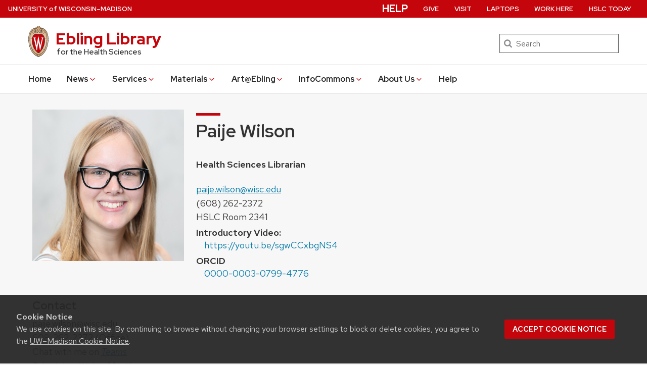

--- FILE ---
content_type: text/css
request_url: https://ebling.library.wisc.edu/wp-content/themes/uw-theme/style.css?ver=6.8.2
body_size: 421
content:
/*
Theme Name: UW Theme
Theme URI: https://uwtheme.wordpress.wisc.edu/
Author: UW-Madison (University Marketing & Division of Information Technology)
Author URI: https://git.doit.wisc.edu/groups/uw-madison-digital-strategy
Description: This theme is the result of a joint effort between University Marketing and the Division of Information Technology. It contains a variety of style and layout options that align with the UW-Madison brand while allowing site owners flexibility in content and display. This theme relies on the use of the Advanced Custom Fields Pro plugin. Any use of this plugin outside of this theme is strictly prohibited.
Version: 1.32.0
License:
License URI:
Text Domain: uw-theme
Tags: uwmadison
*/


--- FILE ---
content_type: text/css
request_url: https://ebling.library.wisc.edu/wp-content/themes/uw-theme/dist/main.min.css?ver=1.32.0
body_size: 32570
content:
@charset "UTF-8";/*! Copyright 2021 The Red Hat Project Authors (https://github.com/RedHatOfficial/RedHatFont)
This Font Software is licensed under the SIL Open Font License, Version 1.1. This license is  available with a FAQ at:https://scripts.sil.org/OFL */article,aside,details,figcaption,figure,footer,header,hgroup,main,menu,nav,section,summary{display:block}code,kbd,mark{color:#000}audio,canvas,img,progress,video{display:inline-block}.slick-dots li button:before,body{-moz-osx-font-smoothing:grayscale}h1,h2,h3,h4,h5,h6,p{text-rendering:optimizeLegibility}a,button{cursor:pointer}button,hr,input{overflow:visible}#uw-top-menus.uw-horizontal .uw-nav-menu,.aligncenter,.breadcrumbs::after,.button-group::after,.entry-content .edit-link,.entry-footer,.entry-meta,.page-link,.pagination::after,.slick-track:after,.tabs-panel::after,.tabs::after,.uw-clearfix::after,.uw-content-box::after,.uw-drop-shadow::after,.uw-footer,.uw-outer-row .uw-inner-row>.uw-column>.uw-pe::after,div.aligncenter,hr{clear:both}.input-group-field,img,textarea[rows]{height:auto}@font-face{font-family:"Red Hat Display";font-style:italic;font-weight:300 900;font-display:swap;src:url(fonts/uw-rh/redhat-display-italic-latin.v14.woff2) format("woff2");unicode-range:U+0000-00FF,U+0131,U+0152-0153,U+02BB-02BC,U+02C6,U+02DA,U+02DC,U+2000-206F,U+2074,U+20AC,U+2122,U+2191,U+2193,U+2212,U+2215,U+FEFF,U+FFFD}@font-face{font-family:"Red Hat Display";font-style:italic;font-weight:300 900;font-display:swap;src:url(fonts/uw-rh/redhat-display-italic-latin-ext.v14.woff2) format("woff2") format("woff2");unicode-range:U+0100-024F,U+0259,U+1E00-1EFF,U+2020,U+20A0-20AB,U+20AD-20CF,U+2113,U+2C60-2C7F,U+A720-A7FF}@font-face{font-family:"Red Hat Display";font-style:normal;font-weight:300 900;font-display:swap;src:url(fonts/uw-rh/redhat-display-latin.v14.woff2) format("woff2");unicode-range:U+0000-00FF,U+0131,U+0152-0153,U+02BB-02BC,U+02C6,U+02DA,U+02DC,U+2000-206F,U+2074,U+20AC,U+2122,U+2191,U+2193,U+2212,U+2215,U+FEFF,U+FFFD}@font-face{font-family:"Red Hat Display";font-style:normal;font-weight:300 900;font-display:swap;src:url(fonts/uw-rh/redhat-display-latin-ext.v14.woff2) format("woff2") format("woff2");unicode-range:U+0100-024F,U+0259,U+1E00-1EFF,U+2020,U+20A0-20AB,U+20AD-20CF,U+2113,U+2C60-2C7F,U+A720-A7FF}@font-face{font-family:"Red Hat Text";font-style:italic;font-weight:300 625;font-display:swap;src:url(fonts/uw-rh/redhat-text-italic-latin.v13.woff2) format("woff2");unicode-range:U+0000-00FF,U+0131,U+0152-0153,U+02BB-02BC,U+02C6,U+02DA,U+02DC,U+2000-206F,U+2074,U+20AC,U+2122,U+2191,U+2193,U+2212,U+2215,U+FEFF,U+FFFD}@font-face{font-family:"Red Hat Text";font-style:italic;font-weight:300 625;font-display:swap;src:url(fonts/uw-rh/redhat-text-italic-latin-ext.v13.woff2) format("woff2");unicode-range:U+0100-024F,U+0259,U+1E00-1EFF,U+2020,U+20A0-20AB,U+20AD-20CF,U+2113,U+2C60-2C7F,U+A720-A7FF}@font-face{font-family:"Red Hat Text";font-style:normal;font-weight:300 625;font-display:swap;src:url(fonts/uw-rh/redhat-text-latin.v13.woff2) format("woff2");unicode-range:U+0000-00FF,U+0131,U+0152-0153,U+02BB-02BC,U+02C6,U+02DA,U+02DC,U+2000-206F,U+2074,U+20AC,U+2122,U+2191,U+2193,U+2212,U+2215,U+FEFF,U+FFFD}@font-face{font-family:"Red Hat Text";font-style:normal;font-weight:300 625;font-display:swap;src:url(fonts/uw-rh/redhat-text-latin-ext.v13.woff2) format("woff2");unicode-range:U+0100-024F,U+0259,U+1E00-1EFF,U+2020,U+20A0-20AB,U+20AD-20CF,U+2113,U+2C60-2C7F,U+A720-A7FF}a,abbr,acronym,address,applet,big,blockquote,body,button,caption,cite,code,dd,del,dfn,div,dl,dt,em,fieldset,font,form,h1,h2,h3,h4,h5,h6,html,iframe,ins,kbd,label,legend,li,object,ol,p,pre,q,s,samp,small,span,strike,strong,sub,sup,table,tbody,td,tfoot,th,thead,tr,tt,ul,var{border:0;font-family:inherit;font-size:100%;font-style:inherit;margin:0;padding:0;vertical-align:baseline}caption,td,th{font-weight:400;text-align:left}blockquote:after,blockquote:before,q:after,q:before{content:""}blockquote,q{quotes:"" ""}.spell-out{speak:spell-out}:root{--uwSiteTitleFont:Red Hat Display,sans-serif;--uwSiteTaglineFont:Red Hat Display,sans-serif;--uwTextFont:Red Hat Text,sans-serif;--uwCopyFont:Red Hat Text,sans-serif;--uwDisplayFont:Red Hat Display,sans-serif;--uwButtonFont:Red Hat Text,sans-serif;--uwCaptionFont:Red Hat Text,sans-serif;--uwBlockquoteFont:Red Hat Display,sans-serif}/*! normalize-scss | MIT/GPLv2 License | bit.ly/normalize-scss */html{font-family:sans-serif;line-height:1.15;-ms-text-size-adjust:100%;-webkit-text-size-adjust:100%}a:active,a:hover{outline-width:0}dfn{font-style:italic}mark{background-color:#ff0}small{font-size:80%}sub{bottom:-.25em}sup{top:-.5em}audio:not([controls]){display:none;height:0}img{border-style:none;vertical-align:middle;max-width:100%;-ms-interpolation-mode:bicubic}svg:not(:root){overflow:hidden}button,input,optgroup,select,textarea{font-family:sans-serif;font-size:100%;line-height:1.15;margin:0}button,select{text-transform:none}[type=reset],[type=submit],button,html [type=button]{-webkit-appearance:button}[type=button]::-moz-focus-inner,[type=reset]::-moz-focus-inner,[type=submit]::-moz-focus-inner,button::-moz-focus-inner{border-style:none;padding:0}[type=button]:-moz-focusring,[type=reset]:-moz-focusring,[type=submit]:-moz-focusring,button:-moz-focusring{outline:ButtonText dotted 1px}[type=checkbox],[type=radio]{box-sizing:border-box;padding:0}[type=number]::-webkit-inner-spin-button,[type=number]::-webkit-outer-spin-button{height:auto}[type=search]{outline-offset:-2px}[type=search]::-webkit-search-cancel-button,[type=search]::-webkit-search-decoration{-webkit-appearance:none}::-webkit-file-upload-button{-webkit-appearance:button;font:inherit}.comment-meta .fn,h1,h2,h3,h4,h5,h6{font-style:normal}a,b,em,i,small,strong{line-height:inherit}legend{box-sizing:border-box;display:table;padding:0;color:inherit;white-space:normal}progress{vertical-align:baseline}textarea{overflow:auto}summary{display:list-item}[hidden],template{display:none}.hide-for-portrait,.is-visible,.show-for-landscape{display:block!important}.foundation-mq{font-family:"small=0em&medium=40em&large=64em&xlarge=75em&xxlarge=90em"}.entry-content .uw-accordion-header,.uw-accordion-controls button,body{font-family:var(--uwTextFont)}html{box-sizing:border-box;font-size:100%}*,::after,::before{box-sizing:inherit}body{margin:0;padding:0;background:#f7f7f7;font-weight:400;line-height:1.5;color:#333}.reveal,.row{margin-right:auto}.map_canvas embed,.map_canvas img,.map_canvas object,.mqa-display embed,.mqa-display img,.mqa-display object{max-width:none!important}button{padding:0;-webkit-appearance:none;-moz-appearance:none;appearance:none;border:0;border-radius:0;background:0 0;line-height:1}[data-whatinput=mouse] button{outline:0}.is-hidden{display:none!important}.row{max-width:75rem;margin-left:auto;display:-ms-flexbox;display:flex;-ms-flex-flow:row wrap;flex-flow:row wrap}.row .row{margin-right:-1rem;margin-left:-1rem}@media print,screen and (min-width:40em){.row .row{margin-right:-1.5rem;margin-left:-1.5rem}}@media print,screen and (min-width:64em){.row .row{margin-right:-1.5rem;margin-left:-1.5rem}}.row .row.collapse{margin-right:0;margin-left:0}.row.expanded,.row:not(.expanded) .row{max-width:none}.row.collapse>.column,.row.collapse>.columns{padding-right:0;padding-left:0}.row.collapse>.column>.row,.row.collapse>.columns>.row,.row.is-collapse-child{margin-right:0;margin-left:0}.column,.columns{-ms-flex:1 1 0px;flex:1 1 0px;padding-right:1rem;padding-left:1rem;min-width:initial}@media print,screen and (min-width:40em){.column,.columns{padding-right:1.5rem;padding-left:1.5rem}}.column.row.row,.row.row.columns{float:none;display:block}.row .column.row.row,.row .row.row.columns{margin-right:0;margin-left:0;padding-right:0;padding-left:0}.flex-container{display:-ms-flexbox;display:flex}.flex-child-auto{-ms-flex:1 1 auto;flex:1 1 auto}.flex-child-grow{-ms-flex:1 0 auto;flex:1 0 auto}.flex-child-shrink{-ms-flex:0 1 auto;flex:0 1 auto}.flex-dir-row{-ms-flex-direction:row;flex-direction:row}.flex-dir-row-reverse{-ms-flex-direction:row-reverse;flex-direction:row-reverse}.flex-dir-column{-ms-flex-direction:column;flex-direction:column}.flex-dir-column-reverse{-ms-flex-direction:column-reverse;flex-direction:column-reverse}.small-1{-ms-flex:0 0 8.3333333333%;flex:0 0 8.3333333333%;max-width:8.3333333333%}.small-offset-0{margin-left:0}.small-2{-ms-flex:0 0 16.6666666667%;flex:0 0 16.6666666667%;max-width:16.6666666667%}.small-offset-1{margin-left:8.3333333333%}.small-3{-ms-flex:0 0 25%;flex:0 0 25%;max-width:25%}.small-offset-2{margin-left:16.6666666667%}.small-4{-ms-flex:0 0 33.3333333333%;flex:0 0 33.3333333333%;max-width:33.3333333333%}.small-offset-3{margin-left:25%}.small-5{-ms-flex:0 0 41.6666666667%;flex:0 0 41.6666666667%;max-width:41.6666666667%}.small-offset-4{margin-left:33.3333333333%}.small-6{-ms-flex:0 0 50%;flex:0 0 50%;max-width:50%}.small-offset-5{margin-left:41.6666666667%}.small-7{-ms-flex:0 0 58.3333333333%;flex:0 0 58.3333333333%;max-width:58.3333333333%}.small-offset-6{margin-left:50%}.small-8{-ms-flex:0 0 66.6666666667%;flex:0 0 66.6666666667%;max-width:66.6666666667%}.small-offset-7{margin-left:58.3333333333%}.small-9{-ms-flex:0 0 75%;flex:0 0 75%;max-width:75%}.small-offset-8{margin-left:66.6666666667%}.small-10{-ms-flex:0 0 83.3333333333%;flex:0 0 83.3333333333%;max-width:83.3333333333%}.small-offset-9{margin-left:75%}.small-11{-ms-flex:0 0 91.6666666667%;flex:0 0 91.6666666667%;max-width:91.6666666667%}.small-offset-10{margin-left:83.3333333333%}.small-12{-ms-flex:0 0 100%;flex:0 0 100%;max-width:100%}.small-offset-11{margin-left:91.6666666667%}.small-up-1{-ms-flex-wrap:wrap;flex-wrap:wrap}.small-up-1>.column,.small-up-1>.columns{-ms-flex:0 0 100%;flex:0 0 100%;max-width:100%}.small-up-2{-ms-flex-wrap:wrap;flex-wrap:wrap}.small-up-2>.column,.small-up-2>.columns{-ms-flex:0 0 50%;flex:0 0 50%;max-width:50%}.small-up-3{-ms-flex-wrap:wrap;flex-wrap:wrap}.small-up-3>.column,.small-up-3>.columns{-ms-flex:0 0 33.3333333333%;flex:0 0 33.3333333333%;max-width:33.3333333333%}.small-up-4{-ms-flex-wrap:wrap;flex-wrap:wrap}.small-up-4>.column,.small-up-4>.columns{-ms-flex:0 0 25%;flex:0 0 25%;max-width:25%}.small-up-5{-ms-flex-wrap:wrap;flex-wrap:wrap}.small-up-5>.column,.small-up-5>.columns{-ms-flex:0 0 20%;flex:0 0 20%;max-width:20%}.small-up-6{-ms-flex-wrap:wrap;flex-wrap:wrap}.small-up-6>.column,.small-up-6>.columns{-ms-flex:0 0 16.6666666667%;flex:0 0 16.6666666667%;max-width:16.6666666667%}.small-up-7{-ms-flex-wrap:wrap;flex-wrap:wrap}.small-up-7>.column,.small-up-7>.columns{-ms-flex:0 0 14.2857142857%;flex:0 0 14.2857142857%;max-width:14.2857142857%}.small-up-8{-ms-flex-wrap:wrap;flex-wrap:wrap}.small-up-8>.column,.small-up-8>.columns{-ms-flex:0 0 12.5%;flex:0 0 12.5%;max-width:12.5%}.small-collapse>.column,.small-collapse>.columns{padding-right:0;padding-left:0}.small-uncollapse>.column,.small-uncollapse>.columns{padding-right:1rem;padding-left:1rem}@media print,screen and (min-width:40em){.medium-1{-ms-flex:0 0 8.3333333333%;flex:0 0 8.3333333333%;max-width:8.3333333333%}.medium-offset-0{margin-left:0}.medium-2{-ms-flex:0 0 16.6666666667%;flex:0 0 16.6666666667%;max-width:16.6666666667%}.medium-offset-1{margin-left:8.3333333333%}.medium-3{-ms-flex:0 0 25%;flex:0 0 25%;max-width:25%}.medium-offset-2{margin-left:16.6666666667%}.medium-4{-ms-flex:0 0 33.3333333333%;flex:0 0 33.3333333333%;max-width:33.3333333333%}.medium-offset-3{margin-left:25%}.medium-5{-ms-flex:0 0 41.6666666667%;flex:0 0 41.6666666667%;max-width:41.6666666667%}.medium-offset-4{margin-left:33.3333333333%}.medium-6{-ms-flex:0 0 50%;flex:0 0 50%;max-width:50%}.medium-offset-5{margin-left:41.6666666667%}.medium-7{-ms-flex:0 0 58.3333333333%;flex:0 0 58.3333333333%;max-width:58.3333333333%}.medium-offset-6{margin-left:50%}.medium-8{-ms-flex:0 0 66.6666666667%;flex:0 0 66.6666666667%;max-width:66.6666666667%}.medium-offset-7{margin-left:58.3333333333%}.medium-9{-ms-flex:0 0 75%;flex:0 0 75%;max-width:75%}.medium-offset-8{margin-left:66.6666666667%}.medium-10{-ms-flex:0 0 83.3333333333%;flex:0 0 83.3333333333%;max-width:83.3333333333%}.medium-offset-9{margin-left:75%}.medium-11{-ms-flex:0 0 91.6666666667%;flex:0 0 91.6666666667%;max-width:91.6666666667%}.medium-offset-10{margin-left:83.3333333333%}.medium-12{-ms-flex:0 0 100%;flex:0 0 100%;max-width:100%}.medium-offset-11{margin-left:91.6666666667%}.medium-order-1{-ms-flex-order:1;order:1}.medium-order-2{-ms-flex-order:2;order:2}.medium-order-3{-ms-flex-order:3;order:3}.medium-order-4{-ms-flex-order:4;order:4}.medium-order-5{-ms-flex-order:5;order:5}.medium-order-6{-ms-flex-order:6;order:6}.medium-up-1{-ms-flex-wrap:wrap;flex-wrap:wrap}.medium-up-1>.column,.medium-up-1>.columns{-ms-flex:0 0 100%;flex:0 0 100%;max-width:100%}.medium-up-2{-ms-flex-wrap:wrap;flex-wrap:wrap}.medium-up-2>.column,.medium-up-2>.columns{-ms-flex:0 0 50%;flex:0 0 50%;max-width:50%}.medium-up-3{-ms-flex-wrap:wrap;flex-wrap:wrap}.medium-up-3>.column,.medium-up-3>.columns{-ms-flex:0 0 33.3333333333%;flex:0 0 33.3333333333%;max-width:33.3333333333%}.medium-up-4{-ms-flex-wrap:wrap;flex-wrap:wrap}.medium-up-4>.column,.medium-up-4>.columns{-ms-flex:0 0 25%;flex:0 0 25%;max-width:25%}.medium-up-5{-ms-flex-wrap:wrap;flex-wrap:wrap}.medium-up-5>.column,.medium-up-5>.columns{-ms-flex:0 0 20%;flex:0 0 20%;max-width:20%}.medium-up-6{-ms-flex-wrap:wrap;flex-wrap:wrap}.medium-up-6>.column,.medium-up-6>.columns{-ms-flex:0 0 16.6666666667%;flex:0 0 16.6666666667%;max-width:16.6666666667%}.medium-up-7{-ms-flex-wrap:wrap;flex-wrap:wrap}.medium-up-7>.column,.medium-up-7>.columns{-ms-flex:0 0 14.2857142857%;flex:0 0 14.2857142857%;max-width:14.2857142857%}.medium-up-8{-ms-flex-wrap:wrap;flex-wrap:wrap}.medium-up-8>.column,.medium-up-8>.columns{-ms-flex:0 0 12.5%;flex:0 0 12.5%;max-width:12.5%}}@media print,screen and (min-width:40em) and (min-width:40em){.medium-expand{-ms-flex:1 1 0px;flex:1 1 0px}}@media print,screen and (min-width:40em){.medium-flex-dir-row{-ms-flex-direction:row;flex-direction:row}.medium-flex-dir-row-reverse{-ms-flex-direction:row-reverse;flex-direction:row-reverse}.medium-flex-dir-column{-ms-flex-direction:column;flex-direction:column}.medium-flex-dir-column-reverse{-ms-flex-direction:column-reverse;flex-direction:column-reverse}.medium-flex-child-auto{-ms-flex:1 1 auto;flex:1 1 auto}.medium-flex-child-grow{-ms-flex:1 0 auto;flex:1 0 auto}.medium-flex-child-shrink{-ms-flex:0 1 auto;flex:0 1 auto}}.row.medium-unstack>.column,.row.medium-unstack>.columns{-ms-flex:0 0 100%;flex:0 0 100%}@media print,screen and (min-width:40em){.row.medium-unstack>.column,.row.medium-unstack>.columns{-ms-flex:1 1 0px;flex:1 1 0px}.medium-collapse>.column,.medium-collapse>.columns{padding-right:0;padding-left:0}.medium-uncollapse>.column,.medium-uncollapse>.columns{padding-right:1.5rem;padding-left:1.5rem}}@media print,screen and (min-width:64em){.large-1{-ms-flex:0 0 8.3333333333%;flex:0 0 8.3333333333%;max-width:8.3333333333%}.large-offset-0{margin-left:0}.large-2{-ms-flex:0 0 16.6666666667%;flex:0 0 16.6666666667%;max-width:16.6666666667%}.large-offset-1{margin-left:8.3333333333%}.large-3{-ms-flex:0 0 25%;flex:0 0 25%;max-width:25%}.large-offset-2{margin-left:16.6666666667%}.large-4{-ms-flex:0 0 33.3333333333%;flex:0 0 33.3333333333%;max-width:33.3333333333%}.large-offset-3{margin-left:25%}.large-5{-ms-flex:0 0 41.6666666667%;flex:0 0 41.6666666667%;max-width:41.6666666667%}.large-offset-4{margin-left:33.3333333333%}.large-6{-ms-flex:0 0 50%;flex:0 0 50%;max-width:50%}.large-offset-5{margin-left:41.6666666667%}.large-7{-ms-flex:0 0 58.3333333333%;flex:0 0 58.3333333333%;max-width:58.3333333333%}.large-offset-6{margin-left:50%}.large-8{-ms-flex:0 0 66.6666666667%;flex:0 0 66.6666666667%;max-width:66.6666666667%}.large-offset-7{margin-left:58.3333333333%}.large-9{-ms-flex:0 0 75%;flex:0 0 75%;max-width:75%}.large-offset-8{margin-left:66.6666666667%}.large-10{-ms-flex:0 0 83.3333333333%;flex:0 0 83.3333333333%;max-width:83.3333333333%}.large-offset-9{margin-left:75%}.large-11{-ms-flex:0 0 91.6666666667%;flex:0 0 91.6666666667%;max-width:91.6666666667%}.large-offset-10{margin-left:83.3333333333%}.large-12{-ms-flex:0 0 100%;flex:0 0 100%;max-width:100%}.large-offset-11{margin-left:91.6666666667%}.large-order-1{-ms-flex-order:1;order:1}.large-order-2{-ms-flex-order:2;order:2}.large-order-3{-ms-flex-order:3;order:3}.large-order-4{-ms-flex-order:4;order:4}.large-order-5{-ms-flex-order:5;order:5}.large-order-6{-ms-flex-order:6;order:6}.large-up-1{-ms-flex-wrap:wrap;flex-wrap:wrap}.large-up-1>.column,.large-up-1>.columns{-ms-flex:0 0 100%;flex:0 0 100%;max-width:100%}.large-up-2{-ms-flex-wrap:wrap;flex-wrap:wrap}.large-up-2>.column,.large-up-2>.columns{-ms-flex:0 0 50%;flex:0 0 50%;max-width:50%}.large-up-3{-ms-flex-wrap:wrap;flex-wrap:wrap}.large-up-3>.column,.large-up-3>.columns{-ms-flex:0 0 33.3333333333%;flex:0 0 33.3333333333%;max-width:33.3333333333%}.large-up-4{-ms-flex-wrap:wrap;flex-wrap:wrap}.large-up-4>.column,.large-up-4>.columns{-ms-flex:0 0 25%;flex:0 0 25%;max-width:25%}.large-up-5{-ms-flex-wrap:wrap;flex-wrap:wrap}.large-up-5>.column,.large-up-5>.columns{-ms-flex:0 0 20%;flex:0 0 20%;max-width:20%}.large-up-6{-ms-flex-wrap:wrap;flex-wrap:wrap}.large-up-6>.column,.large-up-6>.columns{-ms-flex:0 0 16.6666666667%;flex:0 0 16.6666666667%;max-width:16.6666666667%}.large-up-7{-ms-flex-wrap:wrap;flex-wrap:wrap}.large-up-7>.column,.large-up-7>.columns{-ms-flex:0 0 14.2857142857%;flex:0 0 14.2857142857%;max-width:14.2857142857%}.large-up-8{-ms-flex-wrap:wrap;flex-wrap:wrap}.large-up-8>.column,.large-up-8>.columns{-ms-flex:0 0 12.5%;flex:0 0 12.5%;max-width:12.5%}}.menu.vertical>li,.shrink,legend,textarea{max-width:100%}@media print,screen and (min-width:64em) and (min-width:64em){.large-expand{-ms-flex:1 1 0px;flex:1 1 0px}}@media print,screen and (min-width:64em){.large-flex-dir-row{-ms-flex-direction:row;flex-direction:row}.large-flex-dir-row-reverse{-ms-flex-direction:row-reverse;flex-direction:row-reverse}.large-flex-dir-column{-ms-flex-direction:column;flex-direction:column}.large-flex-dir-column-reverse{-ms-flex-direction:column-reverse;flex-direction:column-reverse}.large-flex-child-auto{-ms-flex:1 1 auto;flex:1 1 auto}.large-flex-child-grow{-ms-flex:1 0 auto;flex:1 0 auto}.large-flex-child-shrink{-ms-flex:0 1 auto;flex:0 1 auto}}.row.large-unstack>.column,.row.large-unstack>.columns{-ms-flex:0 0 100%;flex:0 0 100%}@media print,screen and (min-width:64em){.row.large-unstack>.column,.row.large-unstack>.columns{-ms-flex:1 1 0px;flex:1 1 0px}.large-collapse>.column,.large-collapse>.columns{padding-right:0;padding-left:0}.large-uncollapse>.column,.large-uncollapse>.columns{padding-right:1.5rem;padding-left:1.5rem}}.shrink{-ms-flex:0 0 auto;flex:0 0 auto}.column-block{margin-bottom:2rem}.column-block>:last-child{margin-bottom:0}@media print,screen and (min-width:40em){.column-block{margin-bottom:3rem}.column-block>:last-child{margin-bottom:0}}blockquote,dd,div,dl,dt,form,h1,h2,h3,h4,h5,h6,li,ol,p,pre,td,th,ul{margin:0;padding:0}h1,h2,h3,h4,h5,h6{line-height:1.3;margin-bottom:.5rem}dl,ol,p,ul{margin-bottom:1.5rem;line-height:1.6}h1,h2,h3,h4,h5,h6{color:#333}.gform_wrapper.gravity-theme:not(.gform_legacy_markup_wrapper) .chosen-container .chosen-results .no-results span,.help-text,.site-main .gform_legacy_markup_wrapper .chosen-container .chosen-results .no-results span,blockquote,cite,em,i{font-style:italic}h1 small,h2 small,h3 small,h4 small,h5 small,h6 small{line-height:0;color:#646569}h1{font-size:1.8125rem}h2{font-size:1.5rem}h3{font-size:1.3125rem}h4{font-size:1.125rem}h5{font-size:1.0625rem}h6{font-size:1rem}@media print,screen and (min-width:40em){h1{font-size:2.25rem}h2{font-size:1.75rem}h3{font-size:1.375rem}h4{font-size:1.125rem}h5{font-size:1rem}h6{font-size:.875rem}}a{background-color:transparent;-webkit-text-decoration-skip:objects;color:#0479a8}a:focus,a:hover{color:#036890}a img{border:0}hr{box-sizing:content-box;max-width:75rem;height:0;margin:1.25rem auto;border-top:0;border-right:0;border-bottom:1px solid #646569;border-left:0}dl,ol,ul{list-style-position:outside}ul{list-style-type:disc}ol ol,ol ul,ul ol,ul ul{margin-left:1.25rem;margin-bottom:0}dl{margin-bottom:1rem}dl dt{margin-bottom:.3rem}blockquote{margin:0 0 1.5rem;padding:.5625rem 1.25rem 0 1.1875rem;border-left:.25rem solid #c5050c}blockquote,blockquote p{line-height:1.6;color:#333}cite{display:block;font-size:.8125rem;color:#333}cite:before{content:"— "}abbr{border-bottom:1px dotted #000;color:#333;cursor:help}figure{margin:0}kbd{margin:0;padding:.125rem .25rem 0;background-color:#cfcfcf}.subheader,legend{margin-bottom:.5rem}.subheader{margin-top:.2rem;font-weight:400;line-height:1.4;color:#333}.lead,label{line-height:1.6}.lead{font-size:125%}.stat{font-size:2.5rem;line-height:1}p+.stat{margin-top:-1rem}.no-bullet{margin-left:0;list-style:none}.text-left{text-align:left}.text-right{text-align:right}.text-center{text-align:center}.text-justify{text-align:justify}@media print,screen and (min-width:40em){.medium-text-left{text-align:left}.medium-text-right{text-align:right}.medium-text-center{text-align:center}.medium-text-justify{text-align:justify}}@media print,screen and (min-width:64em){.large-text-left{text-align:left}.large-text-right{text-align:right}.large-text-center{text-align:center}.large-text-justify{text-align:justify}}.show-for-print{display:none!important}@media print{blockquote,img,pre,tr{page-break-inside:avoid}*{background:0 0!important;box-shadow:none!important;color:#000!important;text-shadow:none!important}.show-for-print{display:block!important}.hide-for-print{display:none!important}table.show-for-print{display:table!important}thead.show-for-print{display:table-header-group!important}tbody.show-for-print{display:table-row-group!important}tr.show-for-print{display:table-row!important}td.show-for-print,th.show-for-print{display:table-cell!important}a,a:visited{text-decoration:underline}a[href]:after{content:" (" attr(href) ")";word-wrap:break-word}.ir a:after,a[href^="javascript:"]:after,a[href^="#"]:after{content:""}abbr[title]:after{content:" (" attr(title) ")"}blockquote,pre{border:1px solid #494949}thead{display:table-header-group}img{max-width:100%!important}@page{margin:.5cm}h2,h3,p{orphans:3;widows:3}h2,h3{page-break-after:avoid}}[type=color],[type=date],[type=datetime-local],[type=datetime],[type=email],[type=month],[type=number],[type=password],[type=search],[type=tel],[type=text],[type=time],[type=url],[type=week],textarea{display:block;box-sizing:border-box;width:100%;height:2.4375rem;margin:0 0 1rem;padding:.5rem;border:1px solid #646569;border-radius:0;background-color:#fff;box-shadow:inset 0 1px 2px rgba(0,0,0,.1);font-family:inherit;font-size:1rem;font-weight:400;color:#000;transition:box-shadow .5s,border-color .25s ease-in-out;-webkit-appearance:none;-moz-appearance:none;appearance:none}[type=button],[type=submit],select{-moz-appearance:none;-webkit-appearance:none}[type=color]:focus,[type=date]:focus,[type=datetime-local]:focus,[type=datetime]:focus,[type=email]:focus,[type=month]:focus,[type=number]:focus,[type=password]:focus,[type=search]:focus,[type=tel]:focus,[type=text]:focus,[type=time]:focus,[type=url]:focus,[type=week]:focus,textarea:focus{outline:0;border:1px solid #494949;background-color:#fff;box-shadow:0 0 5px #646569;transition:box-shadow .5s,border-color .25s ease-in-out}textarea{min-height:50px}input:-ms-input-placeholder,textarea:-ms-input-placeholder{color:#646569}input::placeholder,textarea::placeholder{color:#646569}input:disabled,input[readonly],textarea:disabled,textarea[readonly]{background-color:#cfcfcf;cursor:not-allowed}[type=button],[type=submit]{appearance:none;border-radius:0}input[type=search]{box-sizing:border-box}[type=checkbox],[type=file],[type=radio]{margin:0 0 1rem}[type=checkbox]+label,[type=radio]+label{display:inline-block;vertical-align:baseline;margin-left:.5rem;margin-right:1rem;margin-bottom:0}[type=checkbox]+label[for],[type=radio]+label[for]{cursor:pointer}label>[type=checkbox],label>[type=radio]{margin-right:.5rem}[type=file]{width:100%}label{display:block;margin:0;font-size:.875rem;font-weight:400;color:#000}label.middle{margin:0 0 1rem;padding:.5625rem 0}.help-text{margin-top:-.5rem;font-size:.8125rem;color:#000}.input-group{display:-ms-flexbox;display:flex;width:100%;margin-bottom:1rem;-ms-flex-align:stretch;align-items:stretch}.button-group,.input-group-label,.menu{display:-ms-flexbox}.input-group>:first-child,.input-group>:last-child>*{border-radius:0}.input-group-button,.input-group-button a,.input-group-button button,.input-group-button input,.input-group-button label,.input-group-field,.input-group-label{margin:0;white-space:nowrap}.input-group-label{padding:0 1rem;border:1px solid #646569;background:#cfcfcf;color:#000;text-align:center;white-space:nowrap;display:flex;-ms-flex:0 0 auto;flex:0 0 auto;-ms-flex-align:center;align-items:center}.input-group-label:first-child{border-right:0}.input-group-label:last-child{border-left:0}.input-group-field{border-radius:0;-ms-flex:1 1 0px;flex:1 1 0px;min-width:0}.input-group-button{padding-top:0;padding-bottom:0;text-align:center;-ms-flex:0 0 auto;flex:0 0 auto}.input-group-button a,.input-group-button button,.input-group-button input,.input-group-button label{height:2.5rem;padding-top:0;padding-bottom:0;font-size:1rem}fieldset{margin:0;padding:0;border:0}.fieldset,select{border:1px solid #646569}.fieldset{margin:1.125rem 0;padding:1.25rem}.fieldset legend{margin:0 0 0 -.1875rem;padding:0 .1875rem;background:#f7f7f7}select,select:focus{background-color:#fff;transition:box-shadow .5s,border-color .25s ease-in-out}select{box-sizing:border-box;width:100%;height:2.4375rem;margin:0 0 1rem;padding:.5rem 1.5rem .5rem .5rem;appearance:none;border-radius:0;font-family:inherit;font-size:1rem;line-height:normal;color:#000;background-image:url("data:image/svg+xml;utf8,<svg xmlns='http://www.w3.org/2000/svg' version='1.1' width='32' height='24' viewBox='0 0 32 24'><polygon points='0,0 32,0 16,24' style='fill: rgb%2873, 73, 73%29'></polygon></svg>");background-origin:content-box;background-position:right -1rem center;background-repeat:no-repeat;background-size:9px 6px}.form-error,.is-invalid-label{color:#cc4b37}@media screen and (min-width:0\0){select{background-image:url([data-uri])}}select:focus{outline:0;border:1px solid #494949;box-shadow:0 0 5px #646569}select:disabled{background-color:#cfcfcf;cursor:not-allowed}select::-ms-expand{display:none}select[multiple]{height:auto;background-image:none}.is-invalid-input:not(:focus){border-color:#cc4b37;background-color:#faedeb}.is-invalid-input:not(:focus):-ms-input-placeholder{color:#cc4b37}.is-invalid-input:not(:focus)::placeholder{color:#cc4b37}.form-error{display:none;margin-top:-.5rem;margin-bottom:1rem;font-size:.75rem;font-weight:700}.form-error.is-visible{display:block}.accordion{margin-left:0;background:#fff;list-style-type:none}.accordion-item:first-child>:first-child,.accordion-item:last-child>:last-child{border-radius:0}.accordion-title{position:relative;display:block;padding:1.25rem 1rem;border:1px solid #cfcfcf;border-bottom:0;font-size:.75rem;line-height:1;color:#c5050c}:last-child:not(.is-active)>.accordion-title{border-bottom:1px solid #cfcfcf;border-radius:0}.accordion-content,.menu.menu-bordered li{border:1px solid #cfcfcf}.accordion-title:focus,.accordion-title:hover{background-color:#0479a8}.accordion-title::before{position:absolute;top:50%;right:1rem;margin-top:-.5rem;content:"+"}.is-active>.accordion-title::before{content:"–"}.accordion-content{display:none;padding:1rem;border-bottom:0;background-color:#fff;color:#333}.uw-accordion,:last-child>.accordion-content:last-child{border-bottom:1px solid #cfcfcf}.is-accordion-submenu-parent>a{position:relative}.is-accordion-submenu-parent>a::after{display:block;width:0;height:0;border:6px inset;content:"";border-bottom-width:0;border-top-style:solid;border-color:#646569 transparent transparent;position:absolute;top:50%;margin-top:-3px;right:1rem}.is-accordion-submenu-parent[aria-expanded=true]>a::after{transform:rotate(180deg);transform-origin:50% 50%}.breadcrumbs{margin:0;list-style:none}.breadcrumbs::after,.breadcrumbs::before{display:table;content:" ";-ms-flex-preferred-size:0;flex-basis:0;-ms-flex-order:1;order:1}.breadcrumbs li{float:left;color:#000;cursor:default}.breadcrumbs li:not(:last-child)::after{position:relative;margin:0 .75rem;opacity:1;color:#646569}.breadcrumbs a{color:#0479a8}.breadcrumbs a:hover{text-decoration:underline}.breadcrumbs .disabled{color:#646569;cursor:not-allowed}.button-group{margin-bottom:1rem;display:flex;-ms-flex-wrap:nowrap;flex-wrap:nowrap;-ms-flex-align:stretch;align-items:stretch}.button-group::after,.button-group::before{display:table;content:" ";-ms-flex-preferred-size:0;flex-basis:0;-ms-flex-order:1;order:1}.button-group .button{margin:0 1px 1px 0;font-size:.9rem;-ms-flex:0 0 auto;flex:0 0 auto}.button-group .button:last-child{margin-right:0}.button-group.tiny .button{font-size:.6rem}.button-group.small .button{font-size:.75rem}.button-group.large .button{font-size:1.25rem}.button-group.expanded .button{-ms-flex:1 1 0px;flex:1 1 0px}.button-group.primary .button{background-color:#c5050c;color:#fff}.button-group.primary .button:focus,.button-group.primary .button:hover{background-color:#9e040a;color:#fff}.button-group.secondary .button{background-color:#9b0000;color:#fff}.button-group.secondary .button:focus,.button-group.secondary .button:hover{background-color:#7c0000;color:#fff}.button-group.success .button{background-color:#3adb76;color:#000}.button-group.success .button:focus,.button-group.success .button:hover{background-color:#22bb5b;color:#000}.button-group.warning .button{background-color:#ffae00;color:#000}.button-group.warning .button:focus,.button-group.warning .button:hover{background-color:#cc8b00;color:#000}.button-group.alert .button{background-color:#cc4b37;color:#000}.button-group.alert .button:focus,.button-group.alert .button:hover{background-color:#a53b2a;color:#000}.button-group.stacked,.button-group.stacked-for-medium,.button-group.stacked-for-small{-ms-flex-wrap:wrap;flex-wrap:wrap}.button-group.stacked .button,.button-group.stacked-for-medium .button,.button-group.stacked-for-small .button{-ms-flex:0 0 100%;flex:0 0 100%}.button-group.stacked .button:last-child,.button-group.stacked-for-medium .button:last-child,.button-group.stacked-for-small .button:last-child{margin-bottom:0}@media print,screen and (min-width:40em){.button-group.stacked-for-small .button{-ms-flex:1 1 0px;flex:1 1 0px;margin-bottom:0}}@media print,screen and (min-width:64em){.button-group.stacked-for-medium .button{-ms-flex:1 1 0px;flex:1 1 0px;margin-bottom:0}}@media screen and (max-width:39.9375em){.button-group.stacked-for-small.expanded{display:block}.button-group.stacked-for-small.expanded .button{display:block;margin-right:0}}.callout{position:relative;margin:0 0 1rem;padding:1rem;border:1px solid rgba(0,0,0,.25);border-radius:0;background-color:#fff;color:#333}.callout>:last-child,.media-object-section>:last-child,.menu a,.menu button,.menu input,.menu select{margin-bottom:0}.callout>:first-child{margin-top:0}.callout.primary{background-color:#fed2d4;color:#333}.callout.secondary{background-color:#ffcaca;color:#333}.callout.success{background-color:#e1faea;color:#333}.callout.warning{background-color:#fff3d9;color:#333}.callout.alert{background-color:#f7e4e1;color:#333}.callout.small{padding:.5rem}.callout.large{padding:3rem}.close-button{position:absolute;color:#494949;cursor:pointer}[data-whatinput=mouse] .close-button{outline:0}.close-button:focus,.close-button:hover{color:#000}.close-button.small{right:.66rem;top:.33em;font-size:1.5em;line-height:1}.close-button,.close-button.medium{right:1rem;top:.5rem;font-size:2em;line-height:1}.menu{margin:0;list-style-type:none;display:flex;-ms-flex-align:center;align-items:center;width:100%}[data-whatinput=mouse] .menu>li{outline:0}.menu>li>a{padding:.7rem 1rem;line-height:1;display:-ms-flexbox;display:flex;-ms-flex-flow:row nowrap;flex-flow:row nowrap}.menu-centered>.menu,.menu.simple li{display:inline-block;vertical-align:top}.menu>li>a i,.menu>li>a img,.menu>li>a svg{margin-right:.25rem}.menu,.menu.horizontal{-ms-flex-wrap:nowrap;flex-wrap:nowrap}.menu.horizontal>li,.menu>li{-ms-flex:0 0 auto;flex:0 0 auto}.menu.expanded>li{-ms-flex:1 1 0px;flex:1 1 0px}.menu.expanded>li:first-child:last-child{width:100%}.menu.vertical{-ms-flex-wrap:wrap;flex-wrap:wrap}.menu.vertical>li{-ms-flex:0 0 100%;flex:0 0 100%}.menu.vertical>li>a{-ms-flex-pack:start;justify-content:flex-start;-ms-flex-align:start;align-items:flex-start}@media print,screen and (min-width:40em){.menu.medium-horizontal{-ms-flex-wrap:nowrap;flex-wrap:nowrap}.menu.medium-horizontal>li{-ms-flex:0 0 auto;flex:0 0 auto}.menu.medium-expanded>li{-ms-flex:1 1 0px;flex:1 1 0px}.menu.medium-expanded>li:first-child:last-child{width:100%}.menu.medium-vertical{-ms-flex-wrap:wrap;flex-wrap:wrap}.menu.medium-vertical>li{-ms-flex:0 0 100%;flex:0 0 100%;max-width:100%}.menu.medium-vertical>li>a{-ms-flex-pack:start;justify-content:flex-start;-ms-flex-align:start;align-items:flex-start}}@media print,screen and (min-width:64em){.menu.large-horizontal{-ms-flex-wrap:nowrap;flex-wrap:nowrap}.menu.large-horizontal>li{-ms-flex:0 0 auto;flex:0 0 auto}.menu.large-expanded>li{-ms-flex:1 1 0px;flex:1 1 0px}.menu.large-expanded>li:first-child:last-child{width:100%}.menu.large-vertical{-ms-flex-wrap:wrap;flex-wrap:wrap}.menu.large-vertical>li{-ms-flex:0 0 100%;flex:0 0 100%;max-width:100%}.menu.large-vertical>li>a{-ms-flex-pack:start;justify-content:flex-start;-ms-flex-align:start;align-items:flex-start}}.menu.simple li{line-height:1;margin-left:0;margin-right:1rem}.menu.simple a{padding:0}.menu.simple.align-right li{margin-right:0;margin-left:1rem}.menu.align-right{-ms-flex-pack:end;justify-content:flex-end}.menu.icon-top>li>a{-ms-flex-flow:column nowrap;flex-flow:column nowrap}.menu.icon-top>li>a i,.menu.icon-top>li>a img,.menu.icon-top>li>a svg{-ms-flex-item-align:stretch;-ms-grid-row-align:stretch;align-self:stretch;margin-bottom:.25rem;text-align:center}.menu.icon-top.vertical a>span{margin:auto}.menu.nested{margin-left:1rem}.menu .active>a{background:#c5050c;color:#fff}.menu.menu-bordered li:not(:first-child){border-top:0}.menu.menu-hover li:hover{background-color:#cfcfcf}.menu-text{padding:.7rem 1rem;font-weight:700;line-height:1;color:inherit}.menu-centered{text-align:center}.no-js [data-responsive-menu] ul{display:none}.menu-icon{position:relative;display:inline-block;vertical-align:middle;width:20px;height:16px;cursor:pointer}.menu-icon::after{position:absolute;top:0;left:0;display:block;width:100%;height:2px;background:#fff;box-shadow:0 7px 0 #fff,0 14px 0 #fff;content:""}.menu-icon:hover::after{background:#646569;box-shadow:0 7px 0 #646569,0 14px 0 #646569}.menu-icon.dark{position:relative;display:inline-block;vertical-align:middle;width:20px;height:16px;cursor:pointer}.menu-icon.dark::after{position:absolute;top:0;left:0;display:block;width:100%;height:2px;background:#000;box-shadow:0 7px 0 #000,0 14px 0 #000;content:""}.menu-icon.dark:hover::after{background:#494949;box-shadow:0 7px 0 #494949,0 14px 0 #494949}.off-canvas-absolute.is-transition-overlap.is-open,.off-canvas.is-transition-overlap.is-open,.position-bottom.is-transition-push::after,.position-left.is-transition-push::after,.position-right.is-transition-push::after,.position-top.is-transition-push::after{box-shadow:0 0 10px rgba(0,0,0,.7)}.is-drilldown{position:relative;overflow:hidden}.is-drilldown li{display:block}.is-drilldown.animate-height{transition:height .5s}.is-drilldown-submenu{position:absolute;top:0;left:100%;z-index:-1;width:100%;background:#fff;transition:transform .15s linear}.is-drilldown-submenu.is-active{z-index:1;display:block;transform:translateX(-100%)}.is-drilldown-submenu.is-closing{transform:translateX(100%)}.drilldown-submenu-cover-previous{min-height:100%}.is-drilldown-submenu-parent>a{position:relative}.is-drilldown-submenu-parent>a::after{display:block;width:0;height:0;border:6px inset;content:"";border-right-width:0;border-left-style:solid;border-color:transparent transparent transparent #c5050c;position:absolute;top:50%;margin-top:-6px;right:1rem}.js-drilldown-back>a::before{width:0;height:0;border:6px inset;content:"";border-right-style:solid;border-color:transparent #c5050c transparent transparent;display:inline-block;vertical-align:middle;margin-right:.75rem;border-left-width:0}.dropdown-pane{position:absolute;z-index:10;display:block;width:300px;padding:1rem;visibility:hidden;border:1px solid #646569;border-radius:0;background-color:#f7f7f7;font-size:1rem}.dropdown-pane.is-open{visibility:visible}.dropdown-pane.tiny{width:100px}.dropdown-pane.small{width:200px}.dropdown-pane.large{width:400px}.dropdown.menu>li.opens-left>.is-dropdown-submenu{top:100%;right:0;left:auto}.dropdown.menu>li.opens-right>.is-dropdown-submenu{top:100%;right:auto;left:0}.dropdown.menu>li.is-dropdown-submenu-parent>a{position:relative;padding-right:1.5rem}.dropdown.menu>li.is-dropdown-submenu-parent>a::after{display:block;width:0;height:0;border:6px inset;content:"";border-bottom-width:0;border-top-style:solid;border-color:#0479a8 transparent transparent;right:5px;margin-top:-3px}[data-whatinput=mouse] .dropdown.menu a{outline:0}.no-js .dropdown.menu ul{display:none}.dropdown.menu.vertical>li .is-dropdown-submenu{top:0}.dropdown.menu.vertical>li.opens-left>.is-dropdown-submenu{right:100%;left:auto}.dropdown.menu.vertical>li.opens-right>.is-dropdown-submenu{right:auto;left:100%}.dropdown.menu.vertical>li>a::after{right:14px}.dropdown.menu.vertical>li.opens-left>a::after{display:block;width:0;height:0;border:6px inset;content:"";border-left-width:0;border-right-style:solid;border-color:transparent #0479a8 transparent transparent}.dropdown.menu.vertical>li.opens-right>a::after{display:block;width:0;height:0;border:6px inset;content:"";border-right-width:0;border-left-style:solid;border-color:transparent transparent transparent #0479a8}@media print,screen and (min-width:40em){.dropdown.menu.medium-horizontal>li.opens-left>.is-dropdown-submenu{top:100%;right:0;left:auto}.dropdown.menu.medium-horizontal>li.opens-right>.is-dropdown-submenu{top:100%;right:auto;left:0}.dropdown.menu.medium-horizontal>li.is-dropdown-submenu-parent>a{position:relative;padding-right:1.5rem}.dropdown.menu.medium-horizontal>li.is-dropdown-submenu-parent>a::after{display:block;width:0;height:0;border:6px inset;content:"";border-bottom-width:0;border-top-style:solid;border-color:#0479a8 transparent transparent;right:5px;margin-top:-3px}.dropdown.menu.medium-vertical>li .is-dropdown-submenu{top:0}.dropdown.menu.medium-vertical>li.opens-left>.is-dropdown-submenu{right:100%;left:auto}.dropdown.menu.medium-vertical>li.opens-right>.is-dropdown-submenu{right:auto;left:100%}.dropdown.menu.medium-vertical>li>a::after{right:14px}.dropdown.menu.medium-vertical>li.opens-left>a::after{display:block;width:0;height:0;border:6px inset;content:"";border-left-width:0;border-right-style:solid;border-color:transparent #0479a8 transparent transparent}.dropdown.menu.medium-vertical>li.opens-right>a::after{display:block;width:0;height:0;border:6px inset;content:"";border-right-width:0;border-left-style:solid;border-color:transparent transparent transparent #0479a8}}@media print,screen and (min-width:64em){.dropdown.menu.large-horizontal>li.opens-left>.is-dropdown-submenu{top:100%;right:0;left:auto}.dropdown.menu.large-horizontal>li.opens-right>.is-dropdown-submenu{top:100%;right:auto;left:0}.dropdown.menu.large-horizontal>li.is-dropdown-submenu-parent>a{position:relative;padding-right:1.5rem}.dropdown.menu.large-horizontal>li.is-dropdown-submenu-parent>a::after{display:block;width:0;height:0;border:6px inset;content:"";border-bottom-width:0;border-top-style:solid;border-color:#0479a8 transparent transparent;right:5px;margin-top:-3px}.dropdown.menu.large-vertical>li .is-dropdown-submenu{top:0}.dropdown.menu.large-vertical>li.opens-left>.is-dropdown-submenu{right:100%;left:auto}.dropdown.menu.large-vertical>li.opens-right>.is-dropdown-submenu{right:auto;left:100%}.dropdown.menu.large-vertical>li>a::after{right:14px}.dropdown.menu.large-vertical>li.opens-left>a::after{display:block;width:0;height:0;border:6px inset;content:"";border-left-width:0;border-right-style:solid;border-color:transparent #0479a8 transparent transparent}.dropdown.menu.large-vertical>li.opens-right>a::after{display:block;width:0;height:0;border:6px inset;content:"";border-right-width:0;border-left-style:solid;border-color:transparent transparent transparent #0479a8}}.dropdown.menu.align-right .is-dropdown-submenu.first-sub{top:100%;right:0;left:auto}.is-dropdown-menu.vertical{width:100px}.is-dropdown-menu.vertical.align-right{float:right}.is-dropdown-submenu-parent{position:relative}.is-dropdown-submenu-parent a::after{position:absolute;top:50%;right:5px;margin-top:-6px}.is-dropdown-submenu-parent.opens-inner>.is-dropdown-submenu{top:100%;left:auto}.is-dropdown-submenu-parent.opens-left>.is-dropdown-submenu{right:100%;left:auto}.is-dropdown-submenu-parent.opens-right>.is-dropdown-submenu{right:auto;left:100%}.is-dropdown-submenu{position:absolute;top:0;left:100%;z-index:1;display:none;min-width:200px;border:1px solid #646569;background:#fff}.label,.label.primary{background:#c5050c;color:#fff}.is-dropdown-submenu .is-dropdown-submenu-parent>a::after{right:14px}.is-dropdown-submenu .is-dropdown-submenu-parent.opens-left>a::after{display:block;width:0;height:0;border:6px inset;content:"";border-left-width:0;border-right-style:solid;border-color:transparent #0479a8 transparent transparent}.is-dropdown-submenu .is-dropdown-submenu-parent.opens-right>a::after{display:block;width:0;height:0;border:6px inset;content:"";border-right-width:0;border-left-style:solid;border-color:transparent transparent transparent #0479a8}.is-dropdown-submenu .is-dropdown-submenu{margin-top:-1px}.is-dropdown-submenu>li{width:100%}.is-dropdown-submenu.js-dropdown-active{display:block}.flex-video,.responsive-embed{position:relative;height:0;margin-bottom:1rem;padding-bottom:75%;overflow:hidden}.flex-video embed,.flex-video iframe,.flex-video object,.flex-video video,.js-off-canvas-overlay,.responsive-embed embed,.responsive-embed iframe,.responsive-embed object,.responsive-embed video{top:0;width:100%;height:100%;position:absolute;left:0}.flex-video.widescreen,.responsive-embed.widescreen{padding-bottom:56.25%}.label{display:inline-block;padding:.33333rem .5rem;border-radius:0;font-size:.8rem;line-height:1;white-space:nowrap;cursor:default}.label.secondary{background:#9b0000;color:#fff}.label.success{background:#3adb76;color:#000}.label.warning{background:#ffae00;color:#000}.label.alert{background:#cc4b37;color:#000}.media-object{display:-ms-flexbox;display:flex;margin-bottom:1rem;-ms-flex-wrap:nowrap;flex-wrap:nowrap}.media-object img{max-width:none}@media screen and (max-width:39.9375em){.media-object.stack-for-small{-ms-flex-wrap:wrap;flex-wrap:wrap}.media-object.stack-for-small .media-object-section{padding:0 0 1rem;-ms-flex-preferred-size:100%;flex-basis:100%;max-width:100%}.media-object.stack-for-small .media-object-section img{width:100%}}.media-object-section{-ms-flex:0 1 auto;flex:0 1 auto}.media-object-section:first-child{padding-right:1rem}.media-object-section:last-child:not(:nth-child(2)){padding-left:1rem}.media-object-section.main-section{-ms-flex:1 1 0px;flex:1 1 0px}.is-off-canvas-open{overflow:hidden}.js-off-canvas-overlay{transition:opacity .5s ease,visibility .5s ease;background:rgba(255,255,255,.25);opacity:0;visibility:hidden;overflow:hidden}.off-canvas,.off-canvas-absolute{background:#cfcfcf;transition:transform .5s ease}.js-off-canvas-overlay.is-visible{opacity:1;visibility:visible}.js-off-canvas-overlay.is-closable{cursor:pointer}.js-off-canvas-overlay.is-overlay-absolute{position:absolute}.js-off-canvas-overlay.is-overlay-fixed{position:fixed}.off-canvas-wrapper{position:relative;overflow:hidden}.position-left,.position-right{overflow-y:auto;top:0;height:100%}.off-canvas{position:fixed;z-index:1;-webkit-backface-visibility:hidden;backface-visibility:hidden}.mfp-wrap,.off-canvas-absolute,.off-canvas-content,.reveal{-webkit-backface-visibility:hidden}[data-whatinput=mouse] .off-canvas{outline:0}.off-canvas.is-transition-overlap{z-index:10}.off-canvas.is-open{transform:translate(0,0)}.off-canvas-absolute{position:absolute;z-index:1;backface-visibility:hidden}[data-whatinput=mouse] .off-canvas-absolute{outline:0}.off-canvas-absolute.is-transition-overlap{z-index:10}.off-canvas-absolute.is-open{transform:translate(0,0)}.position-left{left:0;width:250px;transform:translateX(-250px)}.position-left.is-open~.off-canvas-content{transform:translateX(250px)}.position-left.is-transition-push::after{position:absolute;top:0;right:0;height:100%;width:1px;content:" "}.position-left.is-transition-overlap.is-open~.off-canvas-content{transform:none}.position-right{right:0;width:250px;transform:translateX(250px)}.position-right.is-open~.off-canvas-content{transform:translateX(-250px)}.position-right.is-transition-push::after{position:absolute;top:0;left:0;height:100%;width:1px;content:" "}.position-right.is-transition-overlap.is-open~.off-canvas-content{transform:none}.position-top{top:0;left:0;width:100%;height:250px;transform:translateY(-250px);overflow-x:auto}.position-top.is-open~.off-canvas-content{transform:translateY(250px)}.position-top.is-transition-push::after{position:absolute;bottom:0;left:0;height:1px;width:100%;content:" "}.position-top.is-transition-overlap.is-open~.off-canvas-content{transform:none}.position-bottom{bottom:0;left:0;width:100%;height:250px;transform:translateY(250px);overflow-x:auto}.position-bottom.is-open~.off-canvas-content{transform:translateY(-250px)}.position-bottom.is-transition-push::after{position:absolute;top:0;left:0;height:1px;width:100%;content:" "}.position-bottom.is-transition-overlap.is-open~.off-canvas-content{transform:none}.off-canvas-content{transition:transform .5s ease;backface-visibility:hidden}@media print,screen and (min-width:40em){.position-bottom.reveal-for-medium,.position-left.reveal-for-medium,.position-right.reveal-for-medium,.position-top.reveal-for-medium{transform:none;z-index:1}.position-left.reveal-for-medium~.off-canvas-content{margin-left:250px}.position-right.reveal-for-medium~.off-canvas-content{margin-right:250px}.position-top.reveal-for-medium~.off-canvas-content{margin-top:250px}.position-bottom.reveal-for-medium~.off-canvas-content{margin-bottom:250px}}@media print,screen and (min-width:64em){.position-bottom.reveal-for-large,.position-left.reveal-for-large,.position-right.reveal-for-large,.position-top.reveal-for-large{transform:none;z-index:1}.position-left.reveal-for-large~.off-canvas-content{margin-left:250px}.position-right.reveal-for-large~.off-canvas-content{margin-right:250px}.position-top.reveal-for-large~.off-canvas-content{margin-top:250px}.position-bottom.reveal-for-large~.off-canvas-content{margin-bottom:250px}}.pagination{margin-left:0;margin-bottom:1rem}.pagination::after,.pagination::before{display:table;content:" ";-ms-flex-preferred-size:0;flex-basis:0;-ms-flex-order:1;order:1}.pagination li{margin-right:.0625rem;border-radius:0;font-size:1rem;display:none}.pagination li:first-child,.pagination li:last-child{display:inline-block}@media print,screen and (min-width:40em){.pagination li{display:inline-block}}.pagination a,.pagination button{display:block;padding:.375rem 1.25rem;border-radius:0;color:#000}.pagination a:hover,.pagination button:hover{background:#0479a8}.pagination .current{padding:.375rem 1.25rem;background:#0479a8;color:#fff;cursor:default}.pagination .disabled{padding:.375rem 1.25rem;color:#cfcfcf;cursor:not-allowed}.pagination .disabled:hover{background:0 0}.pagination .ellipsis::after{padding:.375rem 1.25rem;content:"…";color:#000}.pagination-previous a::before,.pagination-previous.disabled::before{display:inline-block;margin-right:.5rem;content:"«"}.pagination-next a::after,.pagination-next.disabled::after{display:inline-block;margin-left:.5rem;content:"»"}body.is-reveal-open{overflow:hidden}html.is-reveal-open,html.is-reveal-open body{min-height:100%;overflow:hidden;-webkit-user-select:none;-ms-user-select:none;user-select:none}.reveal-overlay{position:fixed;top:0;right:0;bottom:0;left:0;z-index:1005;display:none;background-color:rgba(0,0,0,.45);overflow-y:scroll}.reveal{z-index:1006;backface-visibility:hidden;display:none;padding:1rem;border:1px solid #646569;border-radius:0;background-color:#fff;position:relative;top:100px;margin-left:auto;overflow-y:auto}[data-whatinput=mouse] .reveal{outline:0}.reveal .column,.reveal .columns{min-width:0}.reveal>:last-child{margin-bottom:0}.reveal.collapse{padding:0}@media print,screen and (min-width:40em){.reveal{min-height:0;width:600px;max-width:75rem}.reveal .reveal{right:auto;left:auto;margin:0 auto}.reveal.tiny{width:30%;max-width:75rem}.reveal.small{width:50%;max-width:75rem}.reveal.large{width:90%;max-width:75rem}}.reveal.full{top:0;left:0;width:100%;max-width:none;height:100%;height:100vh;min-height:100vh;margin-left:0;border:0;border-radius:0}@media screen and (max-width:39.9375em){.reveal{top:0;left:0;width:100%;max-width:none;height:100%;height:100vh;min-height:100vh;margin-left:0;border:0;border-radius:0}}.reveal.without-overlay{position:fixed}table{border-collapse:separate;border-spacing:0;width:100%;margin-bottom:1rem;border-radius:0}tbody,tfoot,thead{border:1px solid #f7f7f7;background-color:#fff}caption{padding:1rem;font-weight:700}thead{background:#fbfbfb;color:#333}tfoot{background:#f7f7f7;color:#333}tfoot tr,thead tr{background:0 0}tfoot td,tfoot th,thead td,thead th{padding:1rem;font-weight:700;text-align:left}tbody td,tbody th{padding:1rem}tbody tr:nth-child(even){border-bottom:0;background-color:#f7f7f7}table.unstriped tbody{background-color:#fff}table.unstriped tbody tr{border-bottom:0;border-bottom:1px solid #f7f7f7;background-color:#fff}@media screen and (max-width:63.9375em){table.stack tfoot,table.stack thead{display:none}table.stack td,table.stack th,table.stack tr{display:block}table.stack td{border-top:0}}.tabs,.tabs-content{border:1px solid #cfcfcf}table.scroll{display:block;width:100%;overflow-x:auto}table.hover thead tr:hover{background-color:#f6f6f6}table.hover tfoot tr:hover{background-color:#f2f2f2}table.hover tbody tr:hover{background-color:#fafafa}table.hover:not(.unstriped) tr:nth-of-type(even):hover{background-color:#f2f2f2}.table-scroll{overflow-x:auto}.table-scroll table{width:auto}.tabs{margin:0;background:#fff;list-style-type:none}.tabs::after,.tabs::before{display:table;content:" ";-ms-flex-preferred-size:0;flex-basis:0;-ms-flex-order:1;order:1}.entry-footer span:last-child:after,.uw-hero-inset-wrapper .uw-hero-inset .uw-hero-inset-content p:first-child:before,.uw-mini-bar-center:before,.uw-mini-bar-white:before,.uw-mini-bar:before,.uw-pe-text_block h2:first-child:before{content:""}.tabs.vertical>li{display:block;float:none;width:auto}.tabs.simple>li>a{padding:0}.tabs.simple>li>a:hover{background:0 0}.tabs.primary{background:#c5050c}.tabs.primary>li>a{color:#fff}.tabs.primary>li>a:focus,.tabs.primary>li>a:hover{background:#d4050d}.tabs-title{float:left}.tabs-title>a{display:block;padding:1.25rem 1.5rem;font-size:1rem;line-height:1}.tabs-title>a:hover{background:#fff;color:#036890}.tabs-title>a:focus,.tabs-title>a[aria-selected=true]{background:#c5050c;color:#fff}.tabs-content{border-top:0;background:#fff;color:#333;transition:all .5s ease}.tabs-content.vertical{border:1px solid #cfcfcf;border-left:0}.tabs-panel{display:none;padding:1.5rem}.tabs-panel[aria-hidden=false]{display:block}.hide{display:none!important}.invisible{visibility:hidden}@media screen and (max-width:0em),screen and (min-width:40em){.show-for-small-only{display:none!important}}@media print,screen and (min-width:40em){.hide-for-medium{display:none!important}}@media screen and (max-width:39.9375em){.hide-for-small-only,.show-for-medium{display:none!important}}@media screen and (min-width:40em) and (max-width:63.9375em){.hide-for-medium-only{display:none!important}}@media screen and (max-width:39.9375em),screen and (min-width:64em){.show-for-medium-only{display:none!important}}@media print,screen and (min-width:64em){.hide-for-large{display:none!important}}@media screen and (max-width:63.9375em){.show-for-large{display:none!important}}@media screen and (min-width:64em) and (max-width:74.9375em){.hide-for-large-only{display:none!important}}@media screen and (max-width:63.9375em),screen and (min-width:75em){.show-for-large-only{display:none!important}}.show-for-sr,.show-on-focus{position:absolute!important;width:1px;height:1px;overflow:hidden;clip:rect(0,0,0,0)}.show-on-focus:active,.show-on-focus:focus{position:static!important;width:auto;height:auto;overflow:visible;clip:auto}@media screen and (orientation:landscape){.hide-for-portrait,.show-for-landscape{display:block!important}.hide-for-landscape,.show-for-portrait{display:none!important}}.hide-for-landscape,.show-for-portrait{display:none!important}@media screen and (orientation:portrait){.hide-for-portrait,.show-for-landscape{display:none!important}.hide-for-landscape,.show-for-portrait{display:block!important}}.align-right{-ms-flex-pack:end;justify-content:flex-end}.align-center{-ms-flex-pack:center;justify-content:center}.align-justify{-ms-flex-pack:justify;justify-content:space-between}.align-spaced{-ms-flex-pack:distribute;justify-content:space-around}.align-top{-ms-flex-align:start;align-items:flex-start}.align-self-top{-ms-flex-item-align:start;align-self:flex-start}.align-bottom{-ms-flex-align:end;align-items:flex-end}.align-self-bottom{-ms-flex-item-align:end;align-self:flex-end}.align-middle{-ms-flex-align:center;align-items:center}.align-self-middle{-ms-flex-item-align:center;-ms-grid-row-align:center;align-self:center}.align-stretch{-ms-flex-align:stretch;align-items:stretch}.align-self-stretch{-ms-flex-item-align:stretch;-ms-grid-row-align:stretch;align-self:stretch}.small-order-1{-ms-flex-order:1;order:1}.small-order-2{-ms-flex-order:2;order:2}.small-order-3{-ms-flex-order:3;order:3}.small-order-4{-ms-flex-order:4;order:4}.small-order-5{-ms-flex-order:5;order:5}.small-order-6{-ms-flex-order:6;order:6}@media print,screen and (min-width:40em){.medium-order-1{-ms-flex-order:1;order:1}.medium-order-2{-ms-flex-order:2;order:2}.medium-order-3{-ms-flex-order:3;order:3}.medium-order-4{-ms-flex-order:4;order:4}.medium-order-5{-ms-flex-order:5;order:5}.medium-order-6{-ms-flex-order:6;order:6}}@media print,screen and (min-width:64em){.large-order-1{-ms-flex-order:1;order:1}.large-order-2{-ms-flex-order:2;order:2}.large-order-3{-ms-flex-order:3;order:3}.large-order-4{-ms-flex-order:4;order:4}.large-order-5{-ms-flex-order:5;order:5}.large-order-6{-ms-flex-order:6;order:6}}.primary{color:#c5050c}.primary-border{border:3px solid #c5050c}.primary-background{background-color:#c5050c;color:#fff}.primary-background a:not(.uw-button):not(.button):not(.button-cta){color:#fff;text-decoration:underline}.primary-background a:not(.uw-button):not(.button):not(.button-cta):focus,.primary-background a:not(.uw-button):not(.button):not(.button-cta):hover{color:#fff}.primary-background table a:not(.uw-button):not(.button):not(.button-cta),.primary-background table a:not(.uw-button):not(.button):not(.button-cta):focus,.primary-background table a:not(.uw-button):not(.button):not(.button-cta):hover,.primary-background td a:not(.uw-button):not(.button):not(.button-cta),.primary-background td a:not(.uw-button):not(.button):not(.button-cta):focus,.primary-background td a:not(.uw-button):not(.button):not(.button-cta):hover,.primary-background th a:not(.uw-button):not(.button):not(.button-cta),.primary-background th a:not(.uw-button):not(.button):not(.button-cta):focus,.primary-background th a:not(.uw-button):not(.button):not(.button-cta):hover{color:#0479a8}.primary-background h1,.primary-background h2,.primary-background h3,.primary-background h4,.primary-background h5,.primary-background h6{color:#fff}.primary-background .uw-content-box,.primary-background .uw-content-box .wp-caption .wp-caption-text,.primary-background .uw-content-box h1,.primary-background .uw-content-box h2,.primary-background .uw-content-box h3,.primary-background .uw-content-box h4,.primary-background .uw-content-box h5,.primary-background .uw-content-box h6,.primary-background .uw-drop-shadow,.primary-background .uw-drop-shadow .wp-caption .wp-caption-text,.primary-background .uw-drop-shadow h1,.primary-background .uw-drop-shadow h2,.primary-background .uw-drop-shadow h3,.primary-background .uw-drop-shadow h4,.primary-background .uw-drop-shadow h5,.primary-background .uw-drop-shadow h6{color:#333}.primary-background .uw-content-box a:not(.uw-button):not(.button):not(.button-cta),.primary-background .uw-drop-shadow a:not(.uw-button):not(.button):not(.button-cta){color:#0479a8}.primary-background .uw-content-box a:not(.uw-button):not(.button):not(.button-cta):focus,.primary-background .uw-content-box a:not(.uw-button):not(.button):not(.button-cta):hover,.primary-background .uw-drop-shadow a:not(.uw-button):not(.button):not(.button-cta):focus,.primary-background .uw-drop-shadow a:not(.uw-button):not(.button):not(.button-cta):hover{color:#036890}.primary-background .uw-row-header h2,.primary-background blockquote,.primary-background blockquote p{color:#fff}.secondary{color:#9b0000}.secondary-border{border:3px solid #9b0000}.secondary-background{background-color:#9b0000;color:#fff}.secondary-background a:not(.uw-button):not(.button):not(.button-cta){color:#fff;text-decoration:underline}.secondary-background a:not(.uw-button):not(.button):not(.button-cta):focus,.secondary-background a:not(.uw-button):not(.button):not(.button-cta):hover{color:#fff}.secondary-background table a:not(.uw-button):not(.button):not(.button-cta),.secondary-background table a:not(.uw-button):not(.button):not(.button-cta):focus,.secondary-background table a:not(.uw-button):not(.button):not(.button-cta):hover,.secondary-background td a:not(.uw-button):not(.button):not(.button-cta),.secondary-background td a:not(.uw-button):not(.button):not(.button-cta):focus,.secondary-background td a:not(.uw-button):not(.button):not(.button-cta):hover,.secondary-background th a:not(.uw-button):not(.button):not(.button-cta),.secondary-background th a:not(.uw-button):not(.button):not(.button-cta):focus,.secondary-background th a:not(.uw-button):not(.button):not(.button-cta):hover{color:#0479a8}.secondary-background h1,.secondary-background h2,.secondary-background h3,.secondary-background h4,.secondary-background h5,.secondary-background h6{color:#fff}.secondary-background .uw-content-box,.secondary-background .uw-content-box .wp-caption .wp-caption-text,.secondary-background .uw-content-box h1,.secondary-background .uw-content-box h2,.secondary-background .uw-content-box h3,.secondary-background .uw-content-box h4,.secondary-background .uw-content-box h5,.secondary-background .uw-content-box h6,.secondary-background .uw-drop-shadow,.secondary-background .uw-drop-shadow .wp-caption .wp-caption-text,.secondary-background .uw-drop-shadow h1,.secondary-background .uw-drop-shadow h2,.secondary-background .uw-drop-shadow h3,.secondary-background .uw-drop-shadow h4,.secondary-background .uw-drop-shadow h5,.secondary-background .uw-drop-shadow h6{color:#333}.secondary-background .uw-content-box a:not(.uw-button):not(.button):not(.button-cta),.secondary-background .uw-drop-shadow a:not(.uw-button):not(.button):not(.button-cta){color:#0479a8}.secondary-background .uw-content-box a:not(.uw-button):not(.button):not(.button-cta):focus,.secondary-background .uw-content-box a:not(.uw-button):not(.button):not(.button-cta):hover,.secondary-background .uw-drop-shadow a:not(.uw-button):not(.button):not(.button-cta):focus,.secondary-background .uw-drop-shadow a:not(.uw-button):not(.button):not(.button-cta):hover{color:#036890}.secondary-background .uw-row-header h2,.secondary-background blockquote,.secondary-background blockquote p{color:#fff}.success{color:#3adb76}.success-border{border:3px solid #3adb76}.success-background{background-color:#3adb76;color:#333}.success-background a:not(.uw-button):not(.button):not(.button-cta){color:#035576;text-decoration:underline}.success-background a:not(.uw-button):not(.button):not(.button-cta):focus,.success-background a:not(.uw-button):not(.button):not(.button-cta):hover{color:#035576}.success-background table a:not(.uw-button):not(.button):not(.button-cta),.success-background table a:not(.uw-button):not(.button):not(.button-cta):focus,.success-background table a:not(.uw-button):not(.button):not(.button-cta):hover,.success-background td a:not(.uw-button):not(.button):not(.button-cta),.success-background td a:not(.uw-button):not(.button):not(.button-cta):focus,.success-background td a:not(.uw-button):not(.button):not(.button-cta):hover,.success-background th a:not(.uw-button):not(.button):not(.button-cta),.success-background th a:not(.uw-button):not(.button):not(.button-cta):focus,.success-background th a:not(.uw-button):not(.button):not(.button-cta):hover{color:#0479a8}.success-background .uw-content-box,.success-background .uw-content-box .wp-caption .wp-caption-text,.success-background .uw-content-box h1,.success-background .uw-content-box h2,.success-background .uw-content-box h3,.success-background .uw-content-box h4,.success-background .uw-content-box h5,.success-background .uw-content-box h6,.success-background .uw-drop-shadow,.success-background .uw-drop-shadow .wp-caption .wp-caption-text,.success-background .uw-drop-shadow h1,.success-background .uw-drop-shadow h2,.success-background .uw-drop-shadow h3,.success-background .uw-drop-shadow h4,.success-background .uw-drop-shadow h5,.success-background .uw-drop-shadow h6,.success-background h1,.success-background h2,.success-background h3,.success-background h4,.success-background h5,.success-background h6{color:#333}.success-background .uw-content-box a:not(.uw-button):not(.button):not(.button-cta),.success-background .uw-drop-shadow a:not(.uw-button):not(.button):not(.button-cta){color:#0479a8}.success-background .uw-content-box a:not(.uw-button):not(.button):not(.button-cta):focus,.success-background .uw-content-box a:not(.uw-button):not(.button):not(.button-cta):hover,.success-background .uw-drop-shadow a:not(.uw-button):not(.button):not(.button-cta):focus,.success-background .uw-drop-shadow a:not(.uw-button):not(.button):not(.button-cta):hover{color:#036890}.success-background .uw-row-header h2,.success-background blockquote,.success-background blockquote p{color:#333}.warning{color:#ffae00}.warning-border{border:3px solid #ffae00}.warning-background{background-color:#ffae00;color:#333}.warning-background a:not(.uw-button):not(.button):not(.button-cta){color:#035576;text-decoration:underline}.warning-background a:not(.uw-button):not(.button):not(.button-cta):focus,.warning-background a:not(.uw-button):not(.button):not(.button-cta):hover{color:#035576}.warning-background table a:not(.uw-button):not(.button):not(.button-cta),.warning-background table a:not(.uw-button):not(.button):not(.button-cta):focus,.warning-background table a:not(.uw-button):not(.button):not(.button-cta):hover,.warning-background td a:not(.uw-button):not(.button):not(.button-cta),.warning-background td a:not(.uw-button):not(.button):not(.button-cta):focus,.warning-background td a:not(.uw-button):not(.button):not(.button-cta):hover,.warning-background th a:not(.uw-button):not(.button):not(.button-cta),.warning-background th a:not(.uw-button):not(.button):not(.button-cta):focus,.warning-background th a:not(.uw-button):not(.button):not(.button-cta):hover{color:#0479a8}.warning-background .uw-content-box,.warning-background .uw-content-box .wp-caption .wp-caption-text,.warning-background .uw-content-box h1,.warning-background .uw-content-box h2,.warning-background .uw-content-box h3,.warning-background .uw-content-box h4,.warning-background .uw-content-box h5,.warning-background .uw-content-box h6,.warning-background .uw-drop-shadow,.warning-background .uw-drop-shadow .wp-caption .wp-caption-text,.warning-background .uw-drop-shadow h1,.warning-background .uw-drop-shadow h2,.warning-background .uw-drop-shadow h3,.warning-background .uw-drop-shadow h4,.warning-background .uw-drop-shadow h5,.warning-background .uw-drop-shadow h6,.warning-background h1,.warning-background h2,.warning-background h3,.warning-background h4,.warning-background h5,.warning-background h6{color:#333}.warning-background .uw-content-box a:not(.uw-button):not(.button):not(.button-cta),.warning-background .uw-drop-shadow a:not(.uw-button):not(.button):not(.button-cta){color:#0479a8}.warning-background .uw-content-box a:not(.uw-button):not(.button):not(.button-cta):focus,.warning-background .uw-content-box a:not(.uw-button):not(.button):not(.button-cta):hover,.warning-background .uw-drop-shadow a:not(.uw-button):not(.button):not(.button-cta):focus,.warning-background .uw-drop-shadow a:not(.uw-button):not(.button):not(.button-cta):hover{color:#036890}.warning-background .uw-row-header h2,.warning-background blockquote,.warning-background blockquote p{color:#333}.alert{color:#cc4b37}.alert-border{border:3px solid #cc4b37}.alert-background{background-color:#cc4b37;color:#fff}.alert-background a:not(.uw-button):not(.button):not(.button-cta){color:#fff;text-decoration:underline}.alert-background a:not(.uw-button):not(.button):not(.button-cta):focus,.alert-background a:not(.uw-button):not(.button):not(.button-cta):hover{color:#fff}.alert-background table a:not(.uw-button):not(.button):not(.button-cta),.alert-background table a:not(.uw-button):not(.button):not(.button-cta):focus,.alert-background table a:not(.uw-button):not(.button):not(.button-cta):hover,.alert-background td a:not(.uw-button):not(.button):not(.button-cta),.alert-background td a:not(.uw-button):not(.button):not(.button-cta):focus,.alert-background td a:not(.uw-button):not(.button):not(.button-cta):hover,.alert-background th a:not(.uw-button):not(.button):not(.button-cta),.alert-background th a:not(.uw-button):not(.button):not(.button-cta):focus,.alert-background th a:not(.uw-button):not(.button):not(.button-cta):hover{color:#0479a8}.alert-background h1,.alert-background h2,.alert-background h3,.alert-background h4,.alert-background h5,.alert-background h6{color:#fff}.alert-background .uw-content-box,.alert-background .uw-content-box .wp-caption .wp-caption-text,.alert-background .uw-content-box h1,.alert-background .uw-content-box h2,.alert-background .uw-content-box h3,.alert-background .uw-content-box h4,.alert-background .uw-content-box h5,.alert-background .uw-content-box h6,.alert-background .uw-drop-shadow,.alert-background .uw-drop-shadow .wp-caption .wp-caption-text,.alert-background .uw-drop-shadow h1,.alert-background .uw-drop-shadow h2,.alert-background .uw-drop-shadow h3,.alert-background .uw-drop-shadow h4,.alert-background .uw-drop-shadow h5,.alert-background .uw-drop-shadow h6{color:#333}.alert-background .uw-content-box a:not(.uw-button):not(.button):not(.button-cta),.alert-background .uw-drop-shadow a:not(.uw-button):not(.button):not(.button-cta){color:#0479a8}.alert-background .uw-content-box a:not(.uw-button):not(.button):not(.button-cta):focus,.alert-background .uw-content-box a:not(.uw-button):not(.button):not(.button-cta):hover,.alert-background .uw-drop-shadow a:not(.uw-button):not(.button):not(.button-cta):focus,.alert-background .uw-drop-shadow a:not(.uw-button):not(.button):not(.button-cta):hover{color:#036890}.alert-background .uw-row-header h2,.alert-background blockquote,.alert-background blockquote p{color:#fff}.medium-gray{color:#646569}.medium-gray-border{border:3px solid #646569}.medium-gray-background{background-color:#646569;color:#fff}.medium-gray-background a:not(.uw-button):not(.button):not(.button-cta){color:#fff;text-decoration:underline}.medium-gray-background a:not(.uw-button):not(.button):not(.button-cta):focus,.medium-gray-background a:not(.uw-button):not(.button):not(.button-cta):hover{color:#fff}.medium-gray-background table a:not(.uw-button):not(.button):not(.button-cta),.medium-gray-background table a:not(.uw-button):not(.button):not(.button-cta):focus,.medium-gray-background table a:not(.uw-button):not(.button):not(.button-cta):hover,.medium-gray-background td a:not(.uw-button):not(.button):not(.button-cta),.medium-gray-background td a:not(.uw-button):not(.button):not(.button-cta):focus,.medium-gray-background td a:not(.uw-button):not(.button):not(.button-cta):hover,.medium-gray-background th a:not(.uw-button):not(.button):not(.button-cta),.medium-gray-background th a:not(.uw-button):not(.button):not(.button-cta):focus,.medium-gray-background th a:not(.uw-button):not(.button):not(.button-cta):hover{color:#0479a8}.medium-gray-background h1,.medium-gray-background h2,.medium-gray-background h3,.medium-gray-background h4,.medium-gray-background h5,.medium-gray-background h6{color:#fff}.medium-gray-background .uw-content-box,.medium-gray-background .uw-content-box .wp-caption .wp-caption-text,.medium-gray-background .uw-content-box h1,.medium-gray-background .uw-content-box h2,.medium-gray-background .uw-content-box h3,.medium-gray-background .uw-content-box h4,.medium-gray-background .uw-content-box h5,.medium-gray-background .uw-content-box h6,.medium-gray-background .uw-drop-shadow,.medium-gray-background .uw-drop-shadow .wp-caption .wp-caption-text,.medium-gray-background .uw-drop-shadow h1,.medium-gray-background .uw-drop-shadow h2,.medium-gray-background .uw-drop-shadow h3,.medium-gray-background .uw-drop-shadow h4,.medium-gray-background .uw-drop-shadow h5,.medium-gray-background .uw-drop-shadow h6{color:#333}.medium-gray-background .uw-content-box a:not(.uw-button):not(.button):not(.button-cta),.medium-gray-background .uw-drop-shadow a:not(.uw-button):not(.button):not(.button-cta){color:#0479a8}.medium-gray-background .uw-content-box a:not(.uw-button):not(.button):not(.button-cta):focus,.medium-gray-background .uw-content-box a:not(.uw-button):not(.button):not(.button-cta):hover,.medium-gray-background .uw-drop-shadow a:not(.uw-button):not(.button):not(.button-cta):focus,.medium-gray-background .uw-drop-shadow a:not(.uw-button):not(.button):not(.button-cta):hover{color:#036890}.medium-gray-background .uw-row-header h2,.medium-gray-background blockquote,.medium-gray-background blockquote p{color:#fff}.dark-gray{color:#494949}.dark-gray-border{border:3px solid #494949}.dark-gray-background{background-color:#494949;color:#fff}.dark-gray-background a:not(.uw-button):not(.button):not(.button-cta){color:#fff;text-decoration:underline}.dark-gray-background a:not(.uw-button):not(.button):not(.button-cta):focus,.dark-gray-background a:not(.uw-button):not(.button):not(.button-cta):hover{color:#fff}.dark-gray-background table a:not(.uw-button):not(.button):not(.button-cta),.dark-gray-background table a:not(.uw-button):not(.button):not(.button-cta):focus,.dark-gray-background table a:not(.uw-button):not(.button):not(.button-cta):hover,.dark-gray-background td a:not(.uw-button):not(.button):not(.button-cta),.dark-gray-background td a:not(.uw-button):not(.button):not(.button-cta):focus,.dark-gray-background td a:not(.uw-button):not(.button):not(.button-cta):hover,.dark-gray-background th a:not(.uw-button):not(.button):not(.button-cta),.dark-gray-background th a:not(.uw-button):not(.button):not(.button-cta):focus,.dark-gray-background th a:not(.uw-button):not(.button):not(.button-cta):hover{color:#0479a8}.dark-gray-background h1,.dark-gray-background h2,.dark-gray-background h3,.dark-gray-background h4,.dark-gray-background h5,.dark-gray-background h6{color:#fff}.dark-gray-background .uw-content-box,.dark-gray-background .uw-content-box .wp-caption .wp-caption-text,.dark-gray-background .uw-content-box h1,.dark-gray-background .uw-content-box h2,.dark-gray-background .uw-content-box h3,.dark-gray-background .uw-content-box h4,.dark-gray-background .uw-content-box h5,.dark-gray-background .uw-content-box h6,.dark-gray-background .uw-drop-shadow,.dark-gray-background .uw-drop-shadow .wp-caption .wp-caption-text,.dark-gray-background .uw-drop-shadow h1,.dark-gray-background .uw-drop-shadow h2,.dark-gray-background .uw-drop-shadow h3,.dark-gray-background .uw-drop-shadow h4,.dark-gray-background .uw-drop-shadow h5,.dark-gray-background .uw-drop-shadow h6{color:#333}.dark-gray-background .uw-content-box a:not(.uw-button):not(.button):not(.button-cta),.dark-gray-background .uw-drop-shadow a:not(.uw-button):not(.button):not(.button-cta){color:#0479a8}.dark-gray-background .uw-content-box a:not(.uw-button):not(.button):not(.button-cta):focus,.dark-gray-background .uw-content-box a:not(.uw-button):not(.button):not(.button-cta):hover,.dark-gray-background .uw-drop-shadow a:not(.uw-button):not(.button):not(.button-cta):focus,.dark-gray-background .uw-drop-shadow a:not(.uw-button):not(.button):not(.button-cta):hover{color:#036890}.dark-gray-background .uw-row-header h2,.dark-gray-background blockquote,.dark-gray-background blockquote p{color:#fff}.darkest-gray{color:#282728}.darkest-gray-border{border:3px solid #282728}.darkest-gray-background{background-color:#282728;color:#fff}.darkest-gray-background a:not(.uw-button):not(.button):not(.button-cta){color:#fff;text-decoration:underline}.darkest-gray-background a:not(.uw-button):not(.button):not(.button-cta):focus,.darkest-gray-background a:not(.uw-button):not(.button):not(.button-cta):hover{color:#fff}.darkest-gray-background table a:not(.uw-button):not(.button):not(.button-cta),.darkest-gray-background table a:not(.uw-button):not(.button):not(.button-cta):focus,.darkest-gray-background table a:not(.uw-button):not(.button):not(.button-cta):hover,.darkest-gray-background td a:not(.uw-button):not(.button):not(.button-cta),.darkest-gray-background td a:not(.uw-button):not(.button):not(.button-cta):focus,.darkest-gray-background td a:not(.uw-button):not(.button):not(.button-cta):hover,.darkest-gray-background th a:not(.uw-button):not(.button):not(.button-cta),.darkest-gray-background th a:not(.uw-button):not(.button):not(.button-cta):focus,.darkest-gray-background th a:not(.uw-button):not(.button):not(.button-cta):hover{color:#0479a8}.darkest-gray-background h1,.darkest-gray-background h2,.darkest-gray-background h3,.darkest-gray-background h4,.darkest-gray-background h5,.darkest-gray-background h6{color:#fff}.darkest-gray-background .uw-content-box,.darkest-gray-background .uw-content-box .wp-caption .wp-caption-text,.darkest-gray-background .uw-content-box h1,.darkest-gray-background .uw-content-box h2,.darkest-gray-background .uw-content-box h3,.darkest-gray-background .uw-content-box h4,.darkest-gray-background .uw-content-box h5,.darkest-gray-background .uw-content-box h6,.darkest-gray-background .uw-drop-shadow,.darkest-gray-background .uw-drop-shadow .wp-caption .wp-caption-text,.darkest-gray-background .uw-drop-shadow h1,.darkest-gray-background .uw-drop-shadow h2,.darkest-gray-background .uw-drop-shadow h3,.darkest-gray-background .uw-drop-shadow h4,.darkest-gray-background .uw-drop-shadow h5,.darkest-gray-background .uw-drop-shadow h6{color:#333}.darkest-gray-background .uw-content-box a:not(.uw-button):not(.button):not(.button-cta),.darkest-gray-background .uw-drop-shadow a:not(.uw-button):not(.button):not(.button-cta){color:#0479a8}.darkest-gray-background .uw-content-box a:not(.uw-button):not(.button):not(.button-cta):focus,.darkest-gray-background .uw-content-box a:not(.uw-button):not(.button):not(.button-cta):hover,.darkest-gray-background .uw-drop-shadow a:not(.uw-button):not(.button):not(.button-cta):focus,.darkest-gray-background .uw-drop-shadow a:not(.uw-button):not(.button):not(.button-cta):hover{color:#036890}.darkest-gray-background .uw-row-header h2,.darkest-gray-background blockquote,.darkest-gray-background blockquote p{color:#fff}.black{color:#000}.black-border{border:3px solid #000}.black-background{background-color:#000;color:#fff}.black-background a:not(.uw-button):not(.button):not(.button-cta){color:#fff;text-decoration:underline}.black-background a:not(.uw-button):not(.button):not(.button-cta):focus,.black-background a:not(.uw-button):not(.button):not(.button-cta):hover{color:#fff}.black-background table a:not(.uw-button):not(.button):not(.button-cta),.black-background table a:not(.uw-button):not(.button):not(.button-cta):focus,.black-background table a:not(.uw-button):not(.button):not(.button-cta):hover,.black-background td a:not(.uw-button):not(.button):not(.button-cta),.black-background td a:not(.uw-button):not(.button):not(.button-cta):focus,.black-background td a:not(.uw-button):not(.button):not(.button-cta):hover,.black-background th a:not(.uw-button):not(.button):not(.button-cta),.black-background th a:not(.uw-button):not(.button):not(.button-cta):focus,.black-background th a:not(.uw-button):not(.button):not(.button-cta):hover{color:#0479a8}.black-background h1,.black-background h2,.black-background h3,.black-background h4,.black-background h5,.black-background h6{color:#fff}.black-background .uw-content-box,.black-background .uw-content-box .wp-caption .wp-caption-text,.black-background .uw-content-box h1,.black-background .uw-content-box h2,.black-background .uw-content-box h3,.black-background .uw-content-box h4,.black-background .uw-content-box h5,.black-background .uw-content-box h6,.black-background .uw-drop-shadow,.black-background .uw-drop-shadow .wp-caption .wp-caption-text,.black-background .uw-drop-shadow h1,.black-background .uw-drop-shadow h2,.black-background .uw-drop-shadow h3,.black-background .uw-drop-shadow h4,.black-background .uw-drop-shadow h5,.black-background .uw-drop-shadow h6{color:#333}.black-background .uw-content-box a:not(.uw-button):not(.button):not(.button-cta),.black-background .uw-drop-shadow a:not(.uw-button):not(.button):not(.button-cta){color:#0479a8}.black-background .uw-content-box a:not(.uw-button):not(.button):not(.button-cta):focus,.black-background .uw-content-box a:not(.uw-button):not(.button):not(.button-cta):hover,.black-background .uw-drop-shadow a:not(.uw-button):not(.button):not(.button-cta):focus,.black-background .uw-drop-shadow a:not(.uw-button):not(.button):not(.button-cta):hover{color:#036890}.black-background .uw-row-header h2,.black-background blockquote,.black-background blockquote p,.uw-gray-med-bg,.uw-red-bg,.white{color:#fff}.white-border{border:3px solid #fff}.white-background{background-color:#fff}.lightest-gray{color:#f7f7f7}.lightest-gray-border{border:3px solid #f7f7f7}.lightest-gray-background{background-color:#f7f7f7}.light-gray{color:#cfcfcf}.light-gray-border{border:3px solid #cfcfcf}.light-gray-background{background-color:#cfcfcf}.blue-gray{color:#dadfe1}.blue-gray-border{border:3px solid #dadfe1}.blue-gray-background{background-color:#dadfe1}.blue-gray-background a:not(.uw-button):not(.button):not(.button-cta),.blue-gray-background a:not(.uw-button):not(.button):not(.button-cta):focus,.blue-gray-background a:not(.uw-button):not(.button):not(.button-cta):hover{color:#035576}.swatch{width:200px;height:100px}.swatch-info{width:200px;height:auto;background:#fff;margin:0 0 2em;padding:.5em}.swatch-info li{list-style-type:none;margin:0 0 .1em}.uw-gray-med-bg{background-color:#646569}.uw-white-bg{background-color:#fff}.uw-mini-bar-center:before,.uw-mini-bar:before,.uw-red-bg{background-color:#c5050c}.uw-gray-med-bg a,.uw-gray-med-bg a.uw-more-link,.uw-gray-med-bg abbr,.uw-gray-med-bg acronym,.uw-gray-med-bg blockquote,.uw-gray-med-bg cite,.uw-gray-med-bg dd,.uw-gray-med-bg dt,.uw-gray-med-bg li,.uw-gray-med-bg p,.uw-gray-med-bg strong,.uw-red-bg a,.uw-red-bg a.uw-more-link,.uw-red-bg abbr,.uw-red-bg acronym,.uw-red-bg blockquote,.uw-red-bg cite,.uw-red-bg dd,.uw-red-bg dt,.uw-red-bg li,.uw-red-bg p,.uw-red-bg strong{color:#fff!important}.uw-gray-med-bg svg,.uw-red-bg svg{fill:#fff}.uw-gray-med-bg blockquote,.uw-red-bg blockquote{font-weight:500}.tribe-events-widget-link .uw-gray-med-bg a,.tribe-events-widget-link .uw-red-bg a,.uw-gray-med-bg .tribe-events-widget-link a,.uw-gray-med-bg a.uw-more-link,.uw-red-bg .tribe-events-widget-link a,.uw-red-bg a.uw-more-link{color:#fff}.uw-mini-bar{position:relative;margin-top:2.2rem}.uw-mini-bar:before{position:absolute;left:0;height:4px;width:2rem;top:-12px}h1.uw-mini-bar:before{height:5px;width:3rem}.uw-mini-bar-center{position:relative;margin-top:2.2rem}.uw-mini-bar-center:before{position:absolute;left:0;height:4px;width:2rem;top:-12px;right:0;margin:0 auto}.uw-mini-bar-white{position:relative;margin-top:2.2rem}.uw-mini-bar-white:before{position:absolute;left:0;height:4px;width:2rem;top:-12px;background-color:#fff}.row-dark-background .uw-mini-bar:before{background-color:#fff;height:3px}.alignleft{display:inline;float:left;margin-right:1.5rem}.alignright{display:inline;float:right;margin-left:1.5rem}.aligncenter,div.aligncenter{display:block;margin-left:auto;margin-right:auto}a img.aligncenter,a img.alignleft,a img.alignnone,a img.alignright{margin-bottom:1.5rem;float:none}.wp-caption,p img{margin-top:.4em;max-width:100%}.wp-caption{margin-bottom:1.5rem}.wp-caption img{display:block;margin:0;max-width:100%}.wp-caption .wp-caption-text{color:#494949;-webkit-font-smoothing:auto;font-family:var(--uwCaptionFont);font-size:1rem;line-height:1.4;padding:0;margin:.5rem 0 0}.entry-content li,.entry-content p,.single .entry-content dd,.single .entry-content dt,.single .entry-content li,.single .entry-content p{font-family:var(--uwCopyFont);-webkit-font-smoothing:auto}.row-dark-background .wp-caption .wp-caption-text{color:#e4e4e4}.primary-background .wp-caption .wp-caption-text{color:#fff}.secondary-background .wp-caption .wp-caption-text{color:#e6e6e6}.screen-reader-text:focus,.slick-sr-only:focus{color:#21759b;font-size:14px;left:5px;padding:15px 23px 14px}.wp-caption.alignleft,.wp-caption.alignright{float:none;margin-left:auto;margin-right:auto;display:block}@media screen and (min-width:31.25em){a img.alignleft{float:left}a img.alignright{float:right}.wp-caption.alignleft{float:left;margin-right:2.5rem;margin-bottom:2.5rem;display:inline}.wp-caption.alignright{float:right;margin-left:1.5rem;margin-bottom:2.5rem;display:inline}}.screen-reader-text{clip:rect(1px,1px,1px,1px);position:absolute!important;height:1px;width:1px;overflow:hidden}.screen-reader-text:focus{background-color:#f1f1f1;border-radius:3px;box-shadow:0 0 2px 2px rgba(0,0,0,.6);clip:auto!important;display:block;font-size:.875rem;font-weight:650;height:auto;line-height:normal;text-decoration:none;top:5px;width:auto;z-index:100000}.size-auto,.size-full,.size-large,.size-medium,.size-thumbnail{max-width:100%;height:auto}.error404 .error-404 .page-title{margin-top:0}.error404 .uw-pe .uw-search-form{max-width:400px;margin:1rem 0}.tribe-events-grid .tribe-grid-content-wrap .column,.tribe-events-grid .tribe-grid-content-wrap .columns{padding-right:0!important;padding-left:0!important}.single-post main .comments-area,.single-post main .post-navigation,.single-post main article{max-width:56.25rem;margin:0 auto}.single-post main .post-navigation{margin:3rem auto}.blog .hentry,.no-results,.search .hentry{margin-bottom:4.8rem;position:relative}.archive .hentry{margin-bottom:4rem;position:relative}main>header+.hentry{margin-top:2rem}#ie7 .hentry{position:static!important}.hentry:last-child,.no-results{border-bottom:none}.hentry.sticky{padding:1rem;border:2px solid #ccc;background-color:#FFF}.hentry.sticky .entry-title.uw-mini-bar{margin-top:1rem}.hentry.sticky+.hentry.sticky{margin-top:-3rem}.entry-header .entry-meta,.entry-title{padding-bottom:2rem}.entry-title{color:#282728;font-size:1.25rem;font-weight:650;line-height:1.25;padding-bottom:.25rem;margin-bottom:0}.entry-title a{text-decoration:none}.entry-title a:active,.entry-title a:focus,.entry-title a:hover{color:#0479a8}.entry-title a:hover{text-decoration:underline}.entry-footer,.entry-meta{color:#646569;font-size:.925rem;line-height:18px}.hentry .attachment-post-thumbnail{margin-bottom:1rem;width:100%;height:auto}.entry-content,.entry-summary{padding:0;margin-bottom:1rem}.entry-content .more-link,.entry-summary .more-link{font-weight:400;text-transform:none;font-size:1rem}.comment-content h1,.comment-content h2,.entry-content h1{color:#333;margin:0 0 .8125em}.entry-content>h2:first-child{margin-top:0}.comment-content h3,.comment-content h4,.entry-content h3,.entry-content h4{line-height:1.2}.entry-content>.gallery{margin-top:2rem;max-width:75rem;margin-right:auto;margin-left:auto;display:-ms-flexbox;display:flex;-ms-flex-flow:row wrap;flex-flow:row wrap;-ms-flex-wrap:wrap;flex-wrap:wrap}.entry-content>.gallery>.gallery-item{-ms-flex:0 0 100%;flex:0 0 100%;max-width:100%;margin:0;padding:.5rem;background-color:#fff}.entry-content>.gallery>.gallery-item>div,.entry-content>.gallery>.gallery-item>figcaption{padding:1rem}.entry-content>.gallery>.gallery-item .gallery-icon{text-align:center}@media screen and (min-width:40em){.entry-content>.gallery{-ms-flex-wrap:wrap;flex-wrap:wrap}.entry-content>.gallery>.gallery-item{-ms-flex:0 0 50%;flex:0 0 50%;max-width:50%}.entry-content>.gallery .gallery-item{margin:0 2% 2% 0;-ms-flex-preferred-size:49%;flex-basis:49%;max-width:49%}.entry-content>.gallery .gallery-item:nth-child(2n){margin-right:0}}@media screen and (min-width:64em){.entry-content>.gallery{-ms-flex-wrap:wrap;flex-wrap:wrap}.entry-content>.gallery>.gallery-item{-ms-flex:0 0 33.3333333333%;flex:0 0 33.3333333333%;max-width:33.3333333333%}.entry-content>.gallery .gallery-item{margin:0 2% 2% 0;-ms-flex-preferred-size:32%;flex-basis:32%;max-width:32%}.entry-content>.gallery .gallery-item:nth-child(2n){margin-right:2%}.entry-content>.gallery .gallery-item:nth-child(3n){margin-right:0}}.comment-content table,.entry-content table{margin:0 0 1.625em;width:100%}.comment-content td,.entry-content td{font-size:1rem;line-height:1.6}.comment-content td dd,.comment-content td dt,.comment-content td li,.comment-content td p,.entry-content td dd,.entry-content td dt,.entry-content td li,.entry-content td p{font-size:1rem}.comment-content th,.entry-content th{font-size:1rem;line-height:1.6;font-weight:650;text-transform:none}.comment-content th dd,.comment-content th dt,.comment-content th li,.comment-content th p,.entry-content th dd,.entry-content th dt,.entry-content th li,.entry-content th p{font-size:1rem}.entry-content #s{width:75%}.comment-content ol,.comment-content ul{margin-bottom:1.625em}.comment-content ol ol,.comment-content ol ul,.comment-content ul ol,.comment-content ul ul{margin-bottom:0}.page-link{display:block;margin:0 0 1.625em}.page-link a{background:#eee;color:#373737;margin:0;padding:2px 3px;text-decoration:none}.page-link a:hover{background:#888;color:#fff;font-weight:650}.page-link span{margin-right:6px}.commentlist .edit-link a,.entry-meta .edit-link a{background:#eee;border-radius:3px;color:#666;float:right;font-size:12px;line-height:1.5em;font-weight:300;text-decoration:none;padding:0 8px}.comment-meta,.comments-title{line-height:1.35;font-size:1rem}.commentlist .edit-link a:hover,.entry-meta .edit-link a:hover{background:#888;color:#fff}.entry-content .edit-link{display:block}.entry-content img.wp-smiley{border:none;margin-bottom:0;margin-top:0;padding:0}.entry-footer span:after{content:"|";padding:0 .5rem}.entry-footer span:last-child:after{padding:0}.comments-title{color:#646569;font-weight:650;padding:0 0 1.6em;margin-top:3rem;text-transform:uppercase}.nocomments,.nopassword{color:#646569;font-size:24px;font-weight:100;margin:26px 0;text-align:center}.comment-list{list-style:none;margin:0;width:auto}.comment-list li,.comment-list ol{list-style:none}.comment-list>li.comment{background:#fff;border:1px solid #cfcfcf;border-radius:.25rem;margin:0 0 1.625em;padding:1.625em;position:relative}.comment-list .pingback{margin:0 0 1.625em}.comment-list ul{list-style:none;margin:0}.comment-list ul li.comment{background:#fff;border-radius:0 3px 3px 0;margin:1.625em 0 0 1.625em;position:relative}.comment-list ul li.comment article.comment{background:#fff;border:1px solid #cfcfcf;border-radius:3px;margin:0 0 1.625em;padding:1.625em;position:relative}.comment-list>li.comment>ul>li{margin-left:0}.comment-list ul li.comment .fn{display:block}.comment-meta{color:#494949;margin-bottom:1rem}.comment-list ul li.comment .comment-meta{line-height:1.625em;margin-left:0}.comment-list ul li.comment .comment-content{margin:1.625em 0 0}.comment-meta a{font-weight:650}.comment-list .avatar{display:none}.comment-list ul .avatar{background:0 0;box-shadow:none;left:2.2em;padding:0;top:2.2em}a.comment-reply-link{background:#fff;border-radius:3px;color:#0479a8;border:1px solid #0479a8;display:inline-block;font-size:1rem;padding:0 8px;text-decoration:none}a.comment-reply-link:active,a.comment-reply-link:focus,a.comment-reply-link:hover{background:#0479a8;color:#fff}a.comment-reply-link>span{display:inline-block;position:relative;top:-1px}@media screen and (min-width:37.5em){.comment-list{margin:0 0 0 88px}.comment-list .avatar{display:block;border-radius:3px;box-shadow:0 1px 2px #ccc;left:-90px;padding:0;position:absolute;top:0}.comment-list ul li.comment .comment-meta{margin-left:50px}}#respond{margin:3rem auto;position:relative}#respond input[type=text],#respond textarea{background:#fff;border:4px solid #e4e4e4;position:relative;padding:10px;text-indent:80px}#respond .comment-form-author,#respond .comment-form-comment,#respond .comment-form-email,#respond .comment-form-url{position:relative}#respond .comment-form-author label,#respond .comment-form-comment label,#respond .comment-form-email label,#respond .comment-form-url label{background:#e4e4e4;color:#555;display:inline-block;font-size:.925rem;min-width:60px;padding:4px 10px}#respond input[type=text]:focus,#respond textarea:focus{text-indent:0;z-index:1}#respond textarea{resize:vertical;width:95%}#respond .comment-form-author .required,#respond .comment-form-email .required{color:#bd3500;font-size:22px;font-weight:650;left:75%;position:absolute;top:3.3rem;z-index:1}#respond .comment-notes,#respond .logged-in-as{font-size:.925rem;margin:0}#respond p{margin:10px 0}#respond #cancel-comment-reply-link{text-decoration:none}#respond #cancel-comment-reply-link:hover,#respond .logged-in-as a:hover,.uw-accordion-panel li a{text-decoration:underline}.comment-list #respond{margin:1.625em 0 0;width:auto}#reply-title,.secondary-background .uw-accordion-panel>.uw-accordion-panel-inner>h2:first-child,.secondary-background .uw-accordion-panel>.uw-accordion-panel-inner>h3:first-child,.secondary-background .uw-accordion-panel>.uw-accordion-panel-inner>h4:first-child,.uw-accordion-panel>.uw-accordion-panel-inner>h2:first-child,.uw-accordion-panel>.uw-accordion-panel-inner>h3:first-child,.uw-accordion-panel>.uw-accordion-panel-inner>h4:first-child{margin-top:0}#reply-title{color:#593a1b;font-size:1.25rem;font-weight:650;line-height:30px}#cancel-comment-reply-link,#cancel-comment-reply-link:active,#cancel-comment-reply-link:focus,#cancel-comment-reply-link:hover,.uw-accordion-controls button[aria-pressed=false]{color:#0479a8}#cancel-comment-reply-link{display:block;font-size:.9rem;font-weight:400;line-height:1;position:absolute;right:1.625rem;text-decoration:none;text-transform:uppercase;top:.5rem}#respond label{line-height:2.2em}#respond input[type=text]{display:block;height:3rem;width:75%}p.comment-form-comment{margin:0}.uw-accordion{margin-bottom:0}.uw-accordion-controls{display:-ms-flexbox;display:flex;-ms-flex-pack:end;justify-content:flex-end;-ms-flex-align:center;align-items:center;margin-bottom:.25rem}.uw-accordion-controls button+button{padding-left:.5rem;margin-left:.5rem;border-left:1px solid #646569}.uw-accordion-controls button[aria-pressed=true]{color:#000}.uw-accordion-controls button[disabled]{cursor:not-allowed}.row-dark-background .uw-accordion-controls button[aria-pressed=false].uw-button-unstyle{color:#fff}.row-dark-background .uw-accordion-controls button[aria-pressed=true].uw-button-unstyle{color:#bebebe}.primary-background .uw-accordion-controls button[aria-pressed=true].uw-button-unstyle{color:#dcdcdc}.blue-gray-background .uw-accordion-controls button[aria-pressed=false].uw-button-unstyle{color:#03678f}.uw-accordion h2,.uw-accordion h3{display:block;margin:0;position:relative}.uw-accordion h2 button,.uw-accordion h3 button{font-size:1.125rem;text-transform:none;font-weight:650;color:#333}.entry-content .uw-accordion-header{display:inline-block;font-size:1.125rem;line-height:1.2;font-weight:625;text-transform:none;text-align:left;width:100%;padding:1rem 1rem 1rem 2rem;color:#333;background-color:#fff;border:1px solid #cfcfcf;border-bottom:1px solid transparent}.no-js .uw-accordion>p.show-for-sr,.uw-accordion-header[aria-expanded=true] .vert{display:none}.entry-content .uw-accordion-header:focus,.entry-content .uw-accordion-header:hover,.entry-content .uw-accordion-header[aria-expanded=true]{color:#fff;background-color:#0479a8}.entry-content .uw-accordion-header:focus{outline:0;border:1px dashed #efefef}.uw-accordion-header svg{height:.65rem;width:.65rem;margin-left:0;margin-right:.4em;position:absolute;top:1.4rem;left:1rem}.uw-accordion-header.-uw-accordion-is-active:focus{border:1px dashed #efefef}.uw-accordion-header[aria-expanded] svg rect{fill:#000}.uw-accordion-header[aria-expanded=true] svg rect,.uw-accordion-header[aria-expanded]:focus svg rect,.uw-accordion-header[aria-expanded]:hover svg rect{fill:#fff!important}.uw-accordion-panel{overflow:hidden;border:1px solid #cfcfcf;border-width:0 1px;background-color:#fff;color:#333;font-family:var(--uwCopyFont);transition:max-height ease-in-out .2s}.uw-accordion-panel[aria-hidden=true]{max-height:0;visibility:hidden}.uw-accordion-panel[aria-hidden=false]{overflow:auto;visibility:visible}.uw-accordion-panel.-uw-accordion-is-hidden{max-height:0!important}.alternating-content .alternating-content-box .uw-link-list a,.button,.button-cta,.uw-button{text-decoration:none!important}.uw-accordion-panel:last-child{border-bottom:1px solid #cfcfcf}.secondary-background .uw-accordion-panel>.uw-accordion-panel-inner,.uw-accordion-panel>.uw-accordion-panel-inner{background-color:#fff;padding:1.25rem}.secondary-background .uw-accordion-panel>.uw-accordion-panel-inner>p:last-child,.uw-accordion-panel>.uw-accordion-panel-inner>p:last-child{margin-bottom:0}.secondary-background .uw-accordion-panel>.uw-accordion-panel-inner a:not(.uw-button):not(.button):not(.button-cta),.secondary-background .uw-accordion-panel>.uw-accordion-panel-inner a:not(.uw-button):not(.button):not(.button-cta):focus,.secondary-background .uw-accordion-panel>.uw-accordion-panel-inner a:not(.uw-button):not(.button):not(.button-cta):hover,.uw-accordion-panel>.uw-accordion-panel-inner a:not(.uw-button):not(.button):not(.button-cta),.uw-accordion-panel>.uw-accordion-panel-inner a:not(.uw-button):not(.button):not(.button-cta):focus,.uw-accordion-panel>.uw-accordion-panel-inner a:not(.uw-button):not(.button):not(.button-cta):hover{color:#0479a8}.secondary-background .uw-accordion-panel>.uw-accordion-panel-inner h2,.secondary-background .uw-accordion-panel>.uw-accordion-panel-inner h3,.secondary-background .uw-accordion-panel>.uw-accordion-panel-inner h4,.secondary-background .uw-accordion-panel>.uw-accordion-panel-inner h5,.secondary-background .uw-accordion-panel>.uw-accordion-panel-inner h6,.uw-accordion-panel>.uw-accordion-panel-inner h2,.uw-accordion-panel>.uw-accordion-panel-inner h3,.uw-accordion-panel>.uw-accordion-panel-inner h4,.uw-accordion-panel>.uw-accordion-panel-inner h5,.uw-accordion-panel>.uw-accordion-panel-inner h6{color:#333}.secondary-background .uw-accordion-panel>.uw-accordion-panel-inner h3,.secondary-background .uw-accordion-panel>.uw-accordion-panel-inner h4,.secondary-background .uw-accordion-panel>.uw-accordion-panel-inner h5,.secondary-background .uw-accordion-panel>.uw-accordion-panel-inner h6,.uw-accordion-panel>.uw-accordion-panel-inner h3,.uw-accordion-panel>.uw-accordion-panel-inner h4,.uw-accordion-panel>.uw-accordion-panel-inner h5,.uw-accordion-panel>.uw-accordion-panel-inner h6{margin-top:1.8rem}.no-js .uw-accordion-panel.-uw-accordion-is-hidden{display:block!important;max-height:100%!important}.carousel-1,.no-js .uw-accordion-controls,.no-js .uw-accordion-header svg{display:none}.no-js .uw-accordion .uw-accordion-header{color:#fff;background-color:#0479a8}.uw-pe-alternating_content_boxes h2{font-weight:650}.uw-pe-alternating_content_boxes h3.uw-mini-bar{font-size:1.625rem;font-weight:650}.alternating-content{background-color:#fff;max-width:75rem;margin-right:auto;margin-left:auto;display:-ms-flexbox;display:flex;-ms-flex-flow:row wrap;flex-flow:row wrap}.alternating-content:first-of-type{margin-top:2rem}.alternating-content .alternating-content-box{-ms-flex:0 0 100%;flex:0 0 100%;padding-right:0;padding-left:0;max-width:100%;-ms-flex-order:1;order:1}.alternating-content .alternating-content-box:last-of-type{-ms-flex-order:0;order:0}@media screen and (max-width:39.9375em){.alternating-content .alternating-content-box{-ms-flex:0 0 100%;flex:0 0 100%;padding-right:0;padding-left:0;max-width:100%}}.alternating-content .alternating-content-box>div{padding:1rem 1.5rem 3rem}.alternating-content .alternating-content-box h3,.alternating-content .alternating-content-box h4{color:#c5050c;font-size:1.5rem;font-weight:650;text-transform:none}.alternating-content .alternating-content-box p+.uw-link-list{margin-top:0}.alternating-content .alternating-content-box p{color:#333!important;font-family:var(--uwTextFont)}.alternating-content .alternating-content-box a:not(.uw-button):not(.button):not(.button-cta){color:#0479a8!important}@media print,screen and (min-width:40em){.alternating-content:nth-of-type(even){background:#f2f2f2}.alternating-content .alternating-content-box{-ms-flex:0 0 66.6666666667%;flex:0 0 66.6666666667%;padding-right:0;padding-left:0;max-width:66.6666666667%;-ms-flex-order:2;order:2}.alternating-content .alternating-content-box:last-of-type{-ms-flex:0 0 33.3333333333%;flex:0 0 33.3333333333%;padding-right:0;padding-left:0;max-width:33.3333333333%}.alternating-content .alternating-content-box p+.uw-link-list{margin-top:2rem}}@media screen and (min-width:56.25em){.alternating-content:nth-of-type(even){background:#fff}.alternating-content .alternating-content-box{-ms-flex:0 0 50%;flex:0 0 50%;padding-right:0;padding-left:0;max-width:50%;-ms-flex-order:1;order:1}.alternating-content .alternating-content-box:last-of-type{-ms-flex:0 0 50%;flex:0 0 50%;padding-right:0;padding-left:0;max-width:50%}.alternating-content .alternating-content-box>div{padding:1rem}.alternating-content:nth-of-type(odd) .alternating-content-box:first-of-type{-ms-flex-order:0;order:0}}.uw-content-box,body.uw-white-bg .has_alternating_content_boxes:not(.lightest-gray-background) .alternating-content{background-color:#f7f7f7}@media print,screen and (min-width:64em){.alternating-content .alternating-content-box>div{padding:2rem 4rem}}.button,.button-cta,.uw-button{display:inline-block;text-align:center;font-family:var(--uwButtonFont);font-weight:620;font-size:1rem;line-height:1;padding:.75rem 1.25rem;margin:0;background:#0479a8;color:#fff;box-shadow:0 1.5px 4px rgba(0,0,0,.24),0 1.5px 6px rgba(0,0,0,.12);position:relative;cursor:pointer;-webkit-appearance:none;transition:all .25s ease-out;vertical-align:middle;border:2px solid #0479a8;border-radius:2px}.carousel-2 p,.faculty-list .faculty-member h3,.uw-featured-content p,.uw-footer-header{font-family:var(--uwTextFont)}.uw-two-panel-slider,.uw-two-panel-slider.slick-slider{margin-bottom:100px!important}.button-cta:focus,.button-cta:hover,.button:focus,.button:hover,.uw-button:focus,.uw-button:hover{color:#0479a8;background-color:#fff;text-decoration:none;transition:all .25s ease-in-out;outline-offset:5px}.button-cta:focus:after,.button-cta:hover:after,.button:focus:after,.button:hover:after,.uw-button:focus:after,.uw-button:hover:after{opacity:1}.uw-button.uw-button-large{padding:.625em 1.625rem;font-size:1.125rem}.uw-button.uw-button-expanded{display:block;width:100%}.uw-button.uw-button-reverse{background-color:#fff;border:2px solid #0479a8;color:#0479a8}.uw-button.uw-button-reverse:focus,.uw-button.uw-button-reverse:hover{background-color:#0479a8;border:2px solid #0479a8;color:#fff}.uw-button.uw-button-transparent{background-color:rgba(0,0,0,.5);border:2px solid #fff}.uw-button.uw-button-transparent:focus,.uw-button.uw-button-transparent:hover{background-color:#fff;color:#333}.uw-button.uw-button-red{background-color:#c5050c;color:#fff;border:2px solid #c5050c}.uw-button.uw-button-red-reverse,.uw-button.uw-button-red:focus,.uw-button.uw-button-red:hover{background-color:#fff;color:#c5050c}.uw-button.uw-button-red-reverse{border:2px solid #c5050c}.uw-button.uw-button-red-reverse:focus,.uw-button.uw-button-red-reverse:hover{background-color:#c5050c;border:2px solid #c5050c;color:#fff}.button-cta,.uw-button-cta{text-transform:uppercase}.button-cta.button-cta-reverse{background-color:#fff;color:#c5050c;border:2px solid #c5050c}.button-cta.button-cta-reverse:focus,.button-cta.button-cta-reverse:hover{background-color:#c5050c;border:2px solid #0479a8;color:#fff}.carousel-content .button,.carousel-content .button-cta,.carousel-content .uw-button,.carousel-content .uw-button.uw-button-red-reverse,.carousel-content .uw-button.uw-button-reverse,.has_background-image .button,.has_background-image .button-cta,.has_background-image .uw-button,.has_background-image .uw-button.uw-button-red-reverse,.has_background-image .uw-button.uw-button-reverse,.row-dark-background .button,.row-dark-background .button-cta,.row-dark-background .uw-button,.row-dark-background .uw-button.uw-button-red-reverse,.row-dark-background .uw-button.uw-button-reverse{border:2px solid #fff}.has_background-image .alternating-content-box .button,.has_background-image .alternating-content-box .button-cta,.has_background-image .alternating-content-box .uw-button,.has_background-image .faculty-member-content .button,.has_background-image .faculty-member-content .button-cta,.has_background-image .faculty-member-content .uw-button,.has_background-image .tabs-content .button,.has_background-image .tabs-content .button-cta,.has_background-image .tabs-content .uw-button,.has_background-image .uw-accordion-panel-inner .button,.has_background-image .uw-accordion-panel-inner .button-cta,.has_background-image .uw-accordion-panel-inner .uw-button,.has_background-image .uw-content-box .button,.has_background-image .uw-content-box .button-cta,.has_background-image .uw-content-box .uw-button,.has_background-image .uw-drop-shadow .button,.has_background-image .uw-drop-shadow .button-cta,.has_background-image .uw-drop-shadow .uw-button,.row-dark-background .alternating-content-box .button,.row-dark-background .alternating-content-box .button-cta,.row-dark-background .alternating-content-box .uw-button,.row-dark-background .faculty-member-content .button,.row-dark-background .faculty-member-content .button-cta,.row-dark-background .faculty-member-content .uw-button,.row-dark-background .tabs-content .button,.row-dark-background .tabs-content .button-cta,.row-dark-background .tabs-content .uw-button,.row-dark-background .uw-accordion-panel-inner .button,.row-dark-background .uw-accordion-panel-inner .button-cta,.row-dark-background .uw-accordion-panel-inner .uw-button,.row-dark-background .uw-content-box .button,.row-dark-background .uw-content-box .button-cta,.row-dark-background .uw-content-box .uw-button,.row-dark-background .uw-drop-shadow .button,.row-dark-background .uw-drop-shadow .button-cta,.row-dark-background .uw-drop-shadow .uw-button{border-color:#0479a8}.has_background-image .alternating-content-box .uw-button.uw-button-red,.has_background-image .faculty-member-content .uw-button.uw-button-red,.has_background-image .tabs-content .uw-button.uw-button-red,.has_background-image .uw-accordion-panel-inner .uw-button.uw-button-red,.has_background-image .uw-content-box .uw-button.uw-button-red,.has_background-image .uw-drop-shadow .uw-button.uw-button-red,.row-dark-background .alternating-content-box .uw-button.uw-button-red,.row-dark-background .faculty-member-content .uw-button.uw-button-red,.row-dark-background .tabs-content .uw-button.uw-button-red,.row-dark-background .uw-accordion-panel-inner .uw-button.uw-button-red,.row-dark-background .uw-content-box .uw-button.uw-button-red,.row-dark-background .uw-drop-shadow .uw-button.uw-button-red{border-color:#c5050c}.has_background-image .alternating-content-box .uw-button.uw-button-reverse,.has_background-image .faculty-member-content .uw-button.uw-button-reverse,.has_background-image .tabs-content .uw-button.uw-button-reverse,.has_background-image .uw-accordion-panel-inner .uw-button.uw-button-reverse,.has_background-image .uw-content-box .uw-button.uw-button-reverse,.has_background-image .uw-drop-shadow .uw-button.uw-button-reverse,.row-dark-background .alternating-content-box .uw-button.uw-button-reverse,.row-dark-background .faculty-member-content .uw-button.uw-button-reverse,.row-dark-background .tabs-content .uw-button.uw-button-reverse,.row-dark-background .uw-accordion-panel-inner .uw-button.uw-button-reverse,.row-dark-background .uw-content-box .uw-button.uw-button-reverse,.row-dark-background .uw-drop-shadow .uw-button.uw-button-reverse{border-color:#0479a8}.has_background-image .alternating-content-box .uw-button.uw-button-red-reverse,.has_background-image .faculty-member-content .uw-button.uw-button-red-reverse,.has_background-image .tabs-content .uw-button.uw-button-red-reverse,.has_background-image .uw-accordion-panel-inner .uw-button.uw-button-red-reverse,.has_background-image .uw-content-box .uw-button.uw-button-red-reverse,.has_background-image .uw-drop-shadow .uw-button.uw-button-red-reverse,.row-dark-background .alternating-content-box .uw-button.uw-button-red-reverse,.row-dark-background .faculty-member-content .uw-button.uw-button-red-reverse,.row-dark-background .tabs-content .uw-button.uw-button-red-reverse,.row-dark-background .uw-accordion-panel-inner .uw-button.uw-button-red-reverse,.row-dark-background .uw-content-box .uw-button.uw-button-red-reverse,.row-dark-background .uw-drop-shadow .uw-button.uw-button-red-reverse{border-color:#c5050c}.uw-pe-text_block li .button,.uw-pe-text_block li .button-cta,.uw-pe-text_block li .uw-button,.uw-pe-text_block p .button,.uw-pe-text_block p .button-cta,.uw-pe-text_block p .uw-button{-webkit-font-smoothing:antialiased}.uw-carousel-arrow svg{width:16px;height:16px;color:#fff;fill:#fff;position:absolute;top:calc(50% - 8px);left:calc(50% - 8px)}.uw-carousel-arrow .show-for-sr{color:#fff}.uw-two-panel-slider .slick-list,.uw-two-panel-slider .slick-slide img,.uw-two-panel-slider .slick-track{max-height:100%}.uw-carousel-slick{background-color:#000}.uw-carousel-slick .slick-arrow:before{font-size:1.5rem;color:#fff}.uw-carousel-slick .slick-next{left:auto;right:0}.uw-carousel-slick .slick-prev{left:0;right:auto}.carousel-1,.carousel-2{-ms-flex:0 0 100%;flex:0 0 100%;max-width:100%}@media screen and (min-width:25em){.carousel-2{display:-ms-flexbox;display:flex;-ms-flex-wrap:wrap;flex-wrap:wrap}.carousel-2 .centered-container{-ms-flex:0 0 50%;flex:0 0 50%;max-width:50%}.carousel-2 .centered-container:nth-child(2),.carousel-2 .centered-container:nth-child(3){background-color:#9b0000}}@media screen and (min-width:38.75em){.carousel-1{-ms-flex:0 0 58.3333333333%;flex:0 0 58.3333333333%;max-width:58.3333333333%}.carousel-1 img{aspect-ratio:3/2;object-fit:cover}.carousel-2{display:block;-ms-flex:0 0 41.6666666667%;flex:0 0 41.6666666667%;max-width:41.6666666667%}.carousel-2 .centered-container{max-width:inherit}.carousel-2 .centered-container:nth-child(2),.carousel-2 .centered-container:nth-child(3){background-color:#c5050c}}.carousel-2 .centered-container{padding:0 0 3rem}.carousel-2 .centered-container>*{padding-left:.9rem;padding-right:.9rem}.carousel-2 .centered-container>img{padding-left:0;padding-right:0}.carousel-2 h2,.carousel-2 h3{font-size:1.25rem;margin-top:1rem;margin-bottom:.5rem;color:#fff;text-transform:none}.carousel-2 p{text-align:center;margin-bottom:1rem;font-size:1rem;-webkit-font-smoothing:auto}.carousel-2 p:first-of-type{margin-top:0}.carousel-2 p:last-of-type{margin-bottom:0}@media screen and (min-width:43.75em){.carousel-2 h3{margin-top:20px}.carousel-2 p{font-size:1rem;line-height:1.75}}.slick-with-uw-buttons.slick-slider{margin-left:-1px}.slick-with-uw-buttons.slick-slider .slick-next{top:auto;bottom:0;bottom:-1rem;right:-25px;right:37.5%;right:0}.slick-with-uw-buttons.slick-slider .slick-prev{top:auto;bottom:0;bottom:-1rem;left:calc(-140% - 20px);left:37.5%;left:0}@media screen and (min-width:46.875em){.slick-with-uw-buttons.slick-slider .slick-next{top:auto;bottom:0;right:37.5%}.slick-with-uw-buttons.slick-slider .slick-prev{top:auto;bottom:0;left:37.5%}}@media screen and (min-width:64em){.carousel-2 .centered-container{padding:1.8rem}.carousel-2 h3{margin-top:48px}.slick-with-uw-buttons.slick-slider .slick-next{top:50%;bottom:auto;right:-1rem}.slick-with-uw-buttons.slick-slider .slick-prev{top:50%;bottom:auto;left:calc(-140% - 1rem)}}.carousel-2.slick-slider .slick-dots{display:none!important;top:auto;bottom:4%;margin-bottom:0;margin-left:0}@media screen and (min-width:64em){.carousel-2.slick-slider .slick-dots{display:block!important}}.uw-carousel-slick .slick-dots li button:before{opacity:.25!important;color:#000!important}.uw-carousel-slick .slick-dots li.slick-active button:before{opacity:1!important;color:#000!important}.dust-bg-3{background-image:url(images/dust-overlay3.png)}.uw-carousel-image-only{width:87.4%;margin-left:auto;margin-right:auto;display:-ms-flexbox;display:flex;gap:1.25rem;overflow:none}.uw-carousel-image-only .uw-car-image{display:inline-block;padding:0;margin:0}.uw-carousel-image-only .slick-slide{margin-left:.625rem;margin-right:.625rem}.uw-carousel-image-only .slick-slide .uw-car-image img{height:100%;width:auto;display:inline-block}.uw-carousel-image-only .slick-dots li button:before{color:#282728;font-size:3rem}.uw-carousel-image-only .slick-dots li.slick-active button:before{color:#cfcfcf}.uw-carousel-image-only .slick-dots{margin-left:0!important}.has_image_only_carousel.row-dark-background .uw-carousel-image-only .slick-dots li button:before{color:#f7f7f7}.has_image_only_carousel.row-dark-background .uw-carousel-image-only .slick-dots li.slick-active button:before{opacity:.5}.uw-content-box{padding:2.5rem 2rem;border-bottom:4px solid #c5050c}.uw-outer-row .uw-content-box,.uw-outer-row .uw-drop-shadow,body.uw-light-gray-bg .uw-content-box,body.uw-light-gray-bg .uw-drop-shadow{background-color:#fff}.uw-content-box::after,.uw-content-box::before{display:table;content:" ";-ms-flex-preferred-size:0;flex-basis:0;-ms-flex-order:1;order:1}.uw-content-box.uw-content-box-bleed{padding:0 0 1.5rem}.uw-content-box.uw-content-box-bleed>*{padding-left:2rem;padding-right:2rem}.uw-content-box.uw-content-box-bleed>.bleed{padding-left:0;padding-right:0}.uw-content-box+.uw-content-box{margin-top:3rem}.uw-content-box p:last-child(){margin-bottom:0}@media print,screen and (min-width:40em){.uw-content-box{padding-left:4rem;padding-right:4rem}}.uw-content-box-header{margin-top:0;color:#333}.uw-content-box-header.uw-mini-bar{margin-top:1rem}.uw-drop-shadow{box-shadow:0 4px 12px rgba(0,0,0,.2)}.uw-drop-shadow::after,.uw-drop-shadow::before{display:table;content:" ";-ms-flex-preferred-size:0;flex-basis:0;-ms-flex-order:1;order:1}.primary-background .uw-content-box,.primary-background .uw-drop-shadow{border-bottom:4px solid #9b0000}.uw-outer-row.white-background .uw-content-box,.uw-outer-row.white-background .uw-drop-shadow,body.uw-white-bg .uw-outer-row.default-background .uw-content-box,body.uw-white-bg .uw-outer-row.default-background .uw-drop-shadow{background-color:#f7f7f7}.uw-content-box h2,.uw-content-box h3,.uw-content-box h4,.uw-drop-shadow h2,.uw-drop-shadow h3,.uw-drop-shadow h4{margin-top:0}.uw-pe-documents_listing h2,.uw-pe-documents_listing h3{font-size:1.35rem}.uw-pe-faculty_list_options h3,.uw-pe-faculty_list_options h4{font-size:1.625rem}.no-js .faculty-list-wrapper .faculty-filters{display:none}.no-js .faculty-list.uw-filter-fade{opacity:1}.faculty-list-wrapper .no-matches{padding:1rem}@media (max-width:70em){.faculty-list-wrapper.faculty-list-filter-left .no-matches+.faculty-list .faculty-member.medium-3,.faculty-list-wrapper.faculty-list-filter-left .no-matches+.faculty-list .faculty-member.medium-4{-ms-flex:0 0 33.33%;flex:0 0 33.33%;max-width:33.33%}}@media (max-width:60em){.faculty-list-wrapper.faculty-list-filter-left .no-matches+.faculty-list .faculty-member.medium-3,.faculty-list-wrapper.faculty-list-filter-left .no-matches+.faculty-list .faculty-member.medium-4{-ms-flex:0 0 50%;flex:0 0 50%;max-width:50%}}@media (max-width:50em){.faculty-list-wrapper.faculty-list-filter-left .no-matches+.faculty-list .faculty-member.medium-3,.faculty-list-wrapper.faculty-list-filter-left .no-matches+.faculty-list .faculty-member.medium-4{-ms-flex:0 0 100%;flex:0 0 100%;max-width:100%}}.faculty-list-wrapper.faculty-list-filter-left .faculty-filters>div{position:relative;margin-bottom:1rem;background-color:#fff}.faculty-list-wrapper.faculty-list-filter-left .faculty-filters>div:first-child{border:1px solid #cfcfcf;border-top:0}.faculty-list-wrapper.faculty-list-filter-left .faculty-filters button:not(.uw-accordion-header){position:absolute;right:1rem;top:1.7rem;color:#fff;text-decoration:underline}.faculty-list-wrapper.faculty-list-filter-left .faculty-filters .uw-accordion{margin:0 -1px}.faculty-list-wrapper.faculty-list-filter-left .faculty-filters .uw-accordion-header:focus,.faculty-list-wrapper.faculty-list-filter-left .faculty-filters .uw-accordion-header:hover,.faculty-list-wrapper.faculty-list-filter-left .faculty-filters .uw-accordion-header[aria-expanded=true]{background-color:#e4e4e4;color:#333}.faculty-list-wrapper.faculty-list-filter-left .faculty-filters .uw-accordion-header:focus svg rect,.faculty-list-wrapper.faculty-list-filter-left .faculty-filters .uw-accordion-header:hover svg rect,.faculty-list-wrapper.faculty-list-filter-left .faculty-filters .uw-accordion-header[aria-expanded=true] svg rect{fill:#333!important}.faculty-list-wrapper.faculty-list-filter-left .faculty-filters .uw-accordion-panel:last-child{border-bottom:0}.faculty-list-wrapper.faculty-list-filter-left .faculty-filters .uw-filter-head{background-color:#c5050c;color:#fff;padding:1rem;font-weight:650;font-size:1.375rem;margin:0 -1px}.faculty-list-wrapper.faculty-list-filter-left .faculty-filters .uw-filter-subhead{margin:0;position:relative;font-size:1.25rem}.faculty-list-wrapper.faculty-list-filter-left .faculty-filters input[type=text]{height:3.5rem;border:0;background-position:.5rem 1rem}.faculty-list-wrapper.faculty-list-filter-left .faculty-filters li{margin:0}.faculty-list-wrapper.faculty-list-filter-left .faculty-filters ul{list-style:none;margin:0}@media (min-width:40em){.faculty-list-wrapper.faculty-list-filter-left{display:-ms-flexbox;display:flex;-ms-flex-align:start;align-items:flex-start}.faculty-list-wrapper.faculty-list-filter-left .faculty-filters{min-width:15rem;margin:.5rem 2rem 0 -.75rem}}.faculty-list-wrapper.faculty-list-filter-left input,.faculty-list-wrapper.faculty-list-filter-left select{margin-bottom:0}.faculty-list-wrapper.faculty-list-filter-top .faculty-filters{margin:0 -.5rem 2rem;background-color:#f7f7f7;border-radius:2px;padding:1rem}@media (min-width:50em){.faculty-list-wrapper.faculty-list-filter-top .faculty-filters{margin:0 -1rem 2rem}}.faculty-list-wrapper.faculty-list-filter-top .faculty-filters h3,.faculty-list-wrapper.faculty-list-filter-top .faculty-filters h4{margin-top:0}.faculty-list-wrapper.faculty-list-filter-top .faculty-filters button{margin-top:1.25rem}@media (min-width:35em){.faculty-list-wrapper.faculty-list-filter-top .faculty-filters>div{display:-ms-flexbox;display:flex;-ms-flex-align:center;align-items:center}.faculty-list-wrapper.faculty-list-filter-top .faculty-filters>div>div{-ms-flex:1 1 auto;flex:1 1 auto;padding-right:1rem}.faculty-list-wrapper.faculty-list-filter-top .faculty-filters>div>div:last-child{padding-right:0}}.lightest-gray-background .faculty-list-filter-top .faculty-filters,.uw-outer-row.default-background:nth-child(even) .faculty-list-filter-top .faculty-filters{background-color:#fff}.row-dark-background .faculty-list-filter-top h2{color:#333}.primary-background .faculty-list-filter-left .faculty-filters .uw-filter-head,.secondary-background .faculty-list-filter-left .faculty-filters .uw-filter-head{background-color:#cfcfcf;color:#282728}.primary-background .faculty-list-filter-left .faculty-filters button:not(.uw-accordion-header),.secondary-background .faculty-list-filter-left .faculty-filters button:not(.uw-accordion-header){color:#282728}.faculty-list-inner{width:100%}.faculty-filters>div label{font-size:1.25rem}.faculty-filters>div input[type=text]{padding-left:2rem;font-size:1.25rem;background-image:url([data-uri]);background-repeat:no-repeat;background-position:.5rem .6rem;background-color:#fff;background-size:2.5rem auto}.uw-filter-hide{display:none!important}.faculty-list{margin-right:-1rem;margin-left:-1rem;display:-ms-flexbox;display:flex;-ms-flex-flow:row wrap;flex-flow:row wrap;transition:opacity .3s}@media print,screen and (min-width:40em){.faculty-list{margin-right:-1.5rem;margin-left:-1.5rem}}@media print,screen and (min-width:64em){.faculty-list{margin-right:-1.5rem;margin-left:-1.5rem}}.faculty-list.uw-filter-fade{opacity:0}.faculty-list .faculty-member{text-align:center;padding:.5rem;display:-ms-flexbox;display:flex}.faculty-list .faculty-member .faculty-member-content{padding:1rem;background-color:#fff;width:100%;color:#333!important}.faculty-list .faculty-member .faculty-member-content .column,.faculty-list .faculty-member .faculty-member-content .columns{margin:0 auto}.faculty-list .faculty-member .faculty-member-content a:not(.uw-button):not(.button):not(.button-cta){color:#0479a8!important;text-decoration:none!important}.faculty-list .faculty-member .faculty-member-content ol,.faculty-list .faculty-member .faculty-member-content ul{margin-top:1.5rem}.faculty-list .faculty-member .faculty-member-content ol>li,.faculty-list .faculty-member .faculty-member-content ul>li{text-align:left}.faculty-list .faculty-member .faculty-member-content .uw-social-icons{margin:1rem 0}.faculty-list .faculty-member .faculty-member-content .uw-social-icons .uw-social-icon{margin:0}.faculty-list .faculty-member.medium-12{margin-bottom:0}.faculty-list .faculty-member.medium-12 h3{font-size:1.375rem}.faculty-list .faculty-member .faculty-image{margin:0 auto .5rem;width:100%;max-width:350px}.faculty-list .faculty-member .faculty-image img{margin:0;width:100%;height:auto}.faculty-list .faculty-member .faculty-image.thumbnail{max-width:150px}.faculty-list .faculty-member .faculty-image.custom{overflow:hidden}.faculty-list .faculty-member h3{margin:0;font-size:1.125rem;text-transform:none}.faculty-list .faculty-member .row h3{text-align:center}.faculty-list .faculty-member p{font-size:1.0625rem;margin-bottom:0}.faculty-list .faculty-member p.bio{margin-top:1rem}.faculty-list .faculty-member .bio p{font-size:1rem;line-height:1.4}@media print,screen and (min-width:40em){.faculty-list .faculty-member .row .uw-social-icons,.faculty-list .faculty-member .row h3,.faculty-list .faculty-member .row p{text-align:left}.faculty-list .faculty-member.medium-6 .bio ul,.faculty-list .faculty-member.medium-6 ol{margin-left:2.5rem}}.faculty-headshot-contact{max-width:75rem;margin-right:auto;margin-left:auto;display:-ms-flexbox;display:flex;-ms-flex-flow:row wrap;flex-flow:row wrap}.faculty-headshot-contact .faculty-headshot{-ms-flex:0 0 100%;flex:0 0 100%;padding-right:0;max-width:100%;-ms-flex-order:0;order:0;padding-left:0}.faculty-headshot-contact .faculty-contact{-ms-flex:0 0 100%;flex:0 0 100%;padding-right:0;padding-left:0;max-width:100%;-ms-flex-order:1;order:1}.faculty-headshot-contact .faculty-contact h1.page-title.uw-mini-bar{margin-top:1.2rem}.faculty-headshot-contact .faculty-contact>p{margin-bottom:0}.faculty-headshot-contact .faculty-contact .faculty-credentials{margin-top:1.8rem;margin-bottom:.5rem;font-size:1.25rem;font-weight:650;line-height:1.35;text-transform:none}@media (min-width:40em){.faculty-headshot-contact .faculty-contact .faculty-credentials{font-size:1.375rem}}.faculty-headshot-contact .faculty-contact .position-title{margin-top:2rem;margin-bottom:1.5rem;font-size:1.125rem;font-weight:650;line-height:1.3}.faculty-bio,.faculty-headshot-contact .faculty-contact .faculty-address{margin-top:1rem}@media print,screen and (min-width:40em){.faculty-headshot-contact .faculty-headshot{-ms-flex:0 0 auto;flex:0 0 auto;padding-right:0;padding-left:0}.faculty-headshot-contact .faculty-contact{-ms-flex:1 1 0px;flex:1 1 0px;padding-right:1rem;min-width:initial;padding-left:1.5rem}}@media print,screen and (min-width:40em) and (min-width:40em){.faculty-headshot-contact .faculty-contact{padding-right:1.5rem;padding-left:1.5rem}}.faculty-single p{margin-bottom:5px}.faculty-extra{margin-top:.5rem;margin-bottom:0}.faculty-extra dt{font-weight:650;margin-bottom:.15rem;line-height:1}.faculty-extra dd{margin-left:1rem;margin-bottom:.5rem;line-height:1.6}.uw-featured-content h2,.uw-featured-content h3{font-size:1.375rem;font-weight:650}.uw-featured-content p{line-height:1.6;-webkit-font-smoothing:auto}.uw-featured-content p:last-child{margin-bottom:0}@media screen and (max-width:39.9375em){.uw-carousel-image-only,.uw-carousel-image-only .slick-slide .uw-car-image img,.wp-caption single-image{max-height:25rem}.uw-featured-content h3{margin-bottom:0}}.uw-featured-content .uw-featured-content-image-wrapper{padding-bottom:1.5rem}.uw-featured-content .uw-mini-bar{margin-top:1rem}.uw-featured-content.uw-content-box,.uw-featured-content.uw-drop-shadow{padding:0}.uw-featured-content.uw-content-box .uw-featured-content-content-wrapper,.uw-featured-content.uw-drop-shadow .uw-featured-content-content-wrapper{padding:2rem}.uw-featured-content.uw-content-box .uw-featured-content-image-wrapper,.uw-featured-content.uw-drop-shadow .uw-featured-content-image-wrapper{padding-bottom:0}.uw-featured-content.uw-content-box .uw-mini-bar,.uw-featured-content.uw-drop-shadow .uw-mini-bar{margin-top:.5rem}.uw-featured-content.uw-content-box h1,.uw-featured-content.uw-content-box h2,.uw-featured-content.uw-content-box h3,.uw-featured-content.uw-content-box h4,.uw-featured-content.uw-content-box h5,.uw-featured-content.uw-content-box h6,.uw-featured-content.uw-content-box p,.uw-featured-content.uw-drop-shadow h1,.uw-featured-content.uw-drop-shadow h2,.uw-featured-content.uw-drop-shadow h3,.uw-featured-content.uw-drop-shadow h4,.uw-featured-content.uw-drop-shadow h5,.uw-featured-content.uw-drop-shadow h6,.uw-featured-content.uw-drop-shadow p{color:#333!important}.uw-footer,.uw-footer a{color:#adadad}.uw-featured-content.uw-content-box .uw-mini-bar:before,.uw-featured-content.uw-drop-shadow .uw-mini-bar:before{background-color:#c5050c!important}.uw-footer{background-color:#282728;border-top:5px solid #c5050c}.uw-footer a:hover{color:#f7f7f7}.uw-footer-content{padding-top:2rem;display:-ms-flexbox;display:flex;-ms-flex-wrap:wrap;flex-wrap:wrap;-ms-flex-pack:distribute;justify-content:space-around;max-width:1200px;margin:0 auto}.uw-footer-content>div{-ms-flex:1 0 100%;flex:1 0 100%;max-width:100%;padding:0 2rem;text-align:center}.uw-footer-content>div.uw-logo{padding-bottom:2rem;text-align:center}.uw-footer-content ul{margin-left:0;margin-bottom:2rem}.uw-footer-content li,.uw-footer-content p{font-size:.9rem;margin:0 0 .5rem;line-height:1.25;list-style:none}@media screen and (min-width:40em){.uw-footer-content>div{-ms-flex:1 0 33.333%;flex:1 0 33.333%;max-width:33.333%;padding:0 2rem;text-align:center}.uw-footer-content>div.uw-logo:nth-last-child(2):nth-child(1){-ms-flex-preferred-size:50%;flex-basis:50%;max-width:50%;text-align:right}.uw-footer-content>div:nth-last-child(1):nth-child(2){-ms-flex-preferred-size:50%;flex-basis:50%;max-width:50%;text-align:left}.uw-footer-content>div.uw-logo:nth-last-child(3):nth-child(1){-ms-flex-preferred-size:33.333333%;flex-basis:33.333333%;max-width:33.333333%;text-align:right}.uw-footer-content>div:nth-last-child(1):nth-child(3),.uw-footer-content>div:nth-last-child(2):nth-child(2){-ms-flex-preferred-size:33.333333%;flex-basis:33.333333%;max-width:33.333333%;text-align:left}.uw-footer-content .uw-logo{-ms-flex:0 1 100%;flex:0 1 100%;max-width:100%;padding-bottom:2rem}.uw-footer-content li,.uw-footer-content p{font-size:1rem;margin-bottom:.75rem}}@media screen and (min-width:60.75em){.uw-footer-content{padding-top:4rem}.uw-footer-content>div{-ms-flex:1 0 25%;flex:1 0 25%;max-width:25%;padding:0 2rem;text-align:left}.uw-footer-content .uw-logo{-ms-flex-preferred-size:25%;flex-basis:25%;max-width:25%}}.uw-copyright,.uw-footer-contact,.uw-list-buttons,.uw-list-buttons>li{text-align:center}.uw-footer-menu ul ul{margin:.75rem 0}.uw-logo{padding-bottom:1.625rem}.uw-logo a svg{width:200px;height:150px;min-width:175px;fill:#adadad;color:#adadad}.uw-logo a:hover svg{fill:#f7f7f7;color:#f7f7f7}.uw-footer-header{color:#adadad;font-weight:625;font-size:.9rem;line-height:1.25;margin:0 0 1rem;text-transform:uppercase}@media screen and (min-width:60.75em){.uw-footer-header{font-size:1.125rem}}.uw-contact-list{margin-left:0}.uw-contact-item{list-style:none;margin-bottom:.75rem;line-height:1.25}.uw-copyright{padding:2rem 1rem 1rem}.uw-copyright,.uw-copyright p{font-size:.9rem}.uw-copyright p{line-height:1.2;margin-bottom:1rem}.uw-copyright a{text-decoration:underline}.uw-social-icons{margin-top:1rem;margin-left:0}.uw-social-icons .uw-social-icon{display:inline-block;margin-right:.5rem}.uw-social-icons a{display:inline-block;background-color:#adadad;color:#282728;padding:.4rem;font-size:1.3rem;line-height:1.3rem;border-radius:1.05rem}.pagination li,.uw-social-icons a:hover{background-color:#f7f7f7}.uw-social-icons svg{display:inline-block;vertical-align:top;width:1.3rem;height:1.3rem;margin:0;padding:0;fill:#282728}.gform_legacy_markup_wrapper .gfield_checkbox .gchoice.gchoice label,.gform_legacy_markup_wrapper .gfield_radio .gchoice.gchoice label,.uw-map-marker{vertical-align:-2px}.uw-map-marker{width:1rem;height:1rem;fill:#adadad}.uw-map-marker:hover{fill:#f7f7f7}form select{padding:.5rem!important;background-position:right center;color:#333}form [type=text]{display:inline-block}.uw-global-bar{background-color:#c5050c;color:#fff;padding:0 1rem;display:-ms-flexbox;display:flex;-ms-flex-pack:justify;justify-content:space-between;text-transform:uppercase;font-size:.825rem;font-weight:620;font-family:var(--uwDisplayFont)}.uw-global-bar.uw-global-bar-inverse{background-color:#fff;border-bottom:1px solid #cfcfcf;position:relative;z-index:10}.uw-global-bar.uw-global-bar-inverse a,.uw-global-bar.uw-global-bar-inverse a:active,.uw-global-bar.uw-global-bar-inverse a:hover,.uw-global-bar.uw-global-bar-inverse a:visited{color:#333}.uw-global-name-link{color:#fff;line-height:2.2rem}.uw-global-name-link:active,.uw-global-name-link:focus,.uw-global-name-link:hover,.uw-global-name-link:visited{text-decoration:none;color:currentColor}.uw-site-title a,.uw-site-title.uw-red-title a{color:#c5050c}.uw-global-name-link span{display:none}.uw-global-name-link .uw-of{text-transform:none}@media screen and (min-width:17.5em){.uw-global-name-link span{display:inline}}.uw-header{display:-ms-flexbox;display:flex;-ms-flex-pack:center;justify-content:center;background-color:#fff}.uw-header.uw-has-search .uw-header-crest-title{width:auto;width:100%}@media print,screen and (min-width:40em){.uw-header.uw-has-search .uw-header-crest-title{width:74%;padding-right:5%}.uw-header.uw-has-search .uw-header-search{width:21%}}.uw-header.uw-has-search .uw-header-search{padding-right:1rem}.uw-header-container{padding:1rem 0 .5rem;-ms-flex:0 0 100%;flex:0 0 100%;max-width:100%;display:-ms-flexbox;display:flex;-ms-flex-pack:justify;justify-content:space-between;position:relative}.uw-header-crest-title{display:-ms-flexbox;display:flex;-ms-flex-pack:justify;justify-content:space-between;-ms-flex-align:center;align-items:center;width:100%;padding-left:1rem;padding-right:1rem}.uw-header-crest{-ms-flex-preferred-size:auto;flex-basis:auto;margin-right:.5rem}.uw-crest-svg,.uw-header-crest svg{width:2.5rem;height:3.878125rem}.uw-title-tagline{-ms-flex-preferred-size:100%;flex-basis:100%}.uw-site-title{font-family:var(--uwSiteTitleFont);font-weight:800;font-size:1.25rem;line-height:1.1;margin:0 0 .1rem .05rem}.uw-site-title a:hover{text-decoration:none}.uw-site-title.uw-dark-gray-title a{color:#494949}.uw-site-title.uw-white-title a{color:#fff}.uw-site-tagline{font-family:var(--uwSiteTaglineFont);font-size:.95rem;font-weight:600;color:#333;text-transform:none;margin:-.05rem 0 0 .1rem;line-height:1.2}.uw-site-tagline a{color:inherit}.uw-site-tagline a:focus,.uw-site-tagline a:hover{text-decoration:underline}@media screen and (min-width:27.5em){.uw-site-title{font-size:1.5rem}}@media screen and (min-width:40em){.uw-header-crest{margin-right:.8rem}.uw-header-crest img{width:2.6rem}.uw-site-title{font-size:1.7rem}.uw-site-tagline{margin:-.1rem 0 0 .2rem}}@media screen and (min-width:64em){.uw-header-crest img{width:2.8rem}.uw-site-title{font-size:1.8rem}}@media screen and (min-width:75em){.uw-header-crest img{width:3rem}.uw-site-title{font-size:2rem}}.uw-hero{position:relative;z-index:1;margin-left:0}.uw-hero .uw-hero-enabled>img{width:100%}.uw-hero .slick-arrow{top:0;bottom:0;margin:auto;box-shadow:none;transform:none}.uw-hero .slick-arrow:after,.uw-hero .slick-arrow:hover{box-shadow:none}@media print,screen and (min-width:40em){.uw-header-container{max-width:75rem}.uw-hero .slick-arrow .uw-carousel-button,.uw-hero .slick-arrow:after,.uw-hero .slick-arrow:hover{box-shadow:0 1.5px 4px rgba(0,0,0,.24),0 1.5px 6px rgba(0,0,0,.12)}}.uw-hero .slick-arrow.uw-carousel-arrow-wrapper{position:absolute;top:0;bottom:0;width:3rem;box-shadow:none}.uw-hero .slick-arrow.uw-carousel-arrow-wrapper-right{right:0}.uw-hero .slick-arrow.uw-carousel-arrow-wrapper-left{left:0}.uw-hero .slick-arrow .slick-next{right:0;box-shadow:none}@media print,screen and (min-width:40em){.uw-hero .slick-arrow.uw-carousel-arrow-wrapper{width:4rem;box-shadow:none}.uw-hero .slick-arrow .slick-next{right:1rem;box-shadow:0 1.5px 4px rgba(0,0,0,.24),0 1.5px 6px rgba(0,0,0,.12)}}.uw-hero .slick-arrow .slick-prev{left:0;box-shadow:none}@media print,screen and (min-width:40em){.uw-hero .slick-arrow .slick-prev{left:1rem;box-shadow:0 1.5px 4px rgba(0,0,0,.24),0 1.5px 6px rgba(0,0,0,.12)}}.uw-hero:not(.slick-slider) .uw-hero-headline{padding-left:1rem}.uw-hero .slick-slide{position:relative;background:#fff}.uw-hero-inset-wrapper{position:absolute;top:5%;bottom:5%;right:8%;max-width:85%}@media screen and (max-width:39.9375em){.uw-hero .slick-slide img:first-child:last-child{padding-bottom:4px}.uw-hero-inset-wrapper{position:relative;margin:0 auto;right:0;left:0;max-width:100%}}.uw-hero-inset-wrapper.uw-hero-headline-wrapper{left:0;right:auto;bottom:30px;top:inherit}.uw-hero-inset-wrapper .uw-hero-inset{background-color:#fff;display:-ms-flexbox;display:flex;padding:1rem;max-width:400px;border-bottom:4px solid #c5050c;margin:auto}@media screen and (max-width:39.9375em){.uw-hero-inset-wrapper.uw-hero-headline-wrapper{bottom:0}.uw-hero-inset-wrapper .uw-hero-inset{border-bottom:none;width:100%;max-width:100%}}@media print,screen and (min-width:64em){.uw-hero-inset-wrapper .uw-hero-inset{display:block;max-width:300px}}.uw-hero-inset-wrapper .uw-hero-inset .uw-hero-inset-image{-ms-flex:40%;flex:40%;min-width:35%;max-width:120px;max-height:173px;overflow:hidden}@media print,screen and (min-width:64em){.uw-hero-inset-wrapper .uw-hero-inset .uw-hero-inset-image{max-height:150px;max-width:100%}}@media all and (-ms-high-contrast:none),(-ms-high-contrast:active){.uw-hero-inset-wrapper .uw-hero-inset .uw-hero-inset-image{max-width:268px}}.uw-hero-inset-wrapper .uw-hero-inset .uw-hero-inset-content{font-family:var(--uwCaptionFont);padding:1rem 0 0 1rem;max-width:100%}.uw-hero-inset-wrapper .uw-hero-inset .uw-hero-inset-content svg{width:.75rem;height:.75rem;vertical-align:-.05rem;margin-left:0;fill:currentColor}@media screen and (max-width:27.5em){.uw-hero-inset-wrapper .uw-hero-inset .uw-hero-inset-image{display:none}.uw-hero-inset-wrapper .uw-hero-inset .uw-hero-inset-content{padding:1rem 0 0}}@media print,screen and (min-width:64em){.uw-hero-inset-wrapper .uw-hero-inset .uw-hero-inset-content{padding:1rem 0 0}}.uw-hero-inset-wrapper .uw-hero-inset .uw-hero-inset-content p{margin-bottom:0;font-size:1rem;font-weight:500}.uw-hero-inset-wrapper .uw-hero-inset .uw-hero-inset-content p:first-child{position:relative;margin-top:0}.uw-hero-inset-wrapper .uw-hero-inset .uw-hero-inset-content p:first-child:before{position:absolute;left:0;height:4px;width:2rem;top:-12px;background-color:#c5050c}.uw-hero-inset-wrapper .uw-hero-inset .uw-hero-inset-image+.uw-hero-inset-content{max-width:65%;padding-top:0}@media screen and (max-width:63.9375em){.uw-hero-inset-wrapper .uw-hero-inset .uw-hero-inset-image+.uw-hero-inset-content{padding-top:1rem}}@media print,screen and (min-width:64em){.uw-hero-inset-wrapper .uw-hero-inset .uw-hero-inset-image+.uw-hero-inset-content{margin-top:1.5rem;max-width:100%}}.uw-hero-inset-wrapper .uw-hero-headline{background-color:#646569;background-color:rgba(0,0,0,.6);padding:0 2rem 1rem 4rem;color:#fff;margin:auto}@media screen and (max-width:39.9375em){.uw-hero-inset-wrapper .uw-hero-inset .uw-hero-inset-image+.uw-hero-inset-content{max-width:100%}.uw-hero-inset-wrapper .uw-hero-headline{background-color:#fff;padding:1rem;width:100%}}.uw-hero-inset-wrapper .uw-hero-headline .uw-hero-inset-content{padding:1rem 0 0 1rem;font-family:var(--uwDisplayFont)}.uw-hero-inset-wrapper .uw-hero-headline .uw-hero-inset-content p{font-size:1.8rem;font-weight:650;line-height:1;color:#fff;margin-bottom:.5rem}.uw-hero-inset-wrapper .uw-hero-headline .uw-hero-inset-content p+a{font-size:1.375rem;color:#fff}.uw-hero-inset-wrapper .uw-hero-headline .uw-hero-inset-content a{color:#fff}.uw-hero-inset-wrapper .uw-hero-headline .uw-hero-inset-content a svg{width:.75rem;height:.75rem;vertical-align:-.05rem;margin-left:0;fill:#fff}@media screen and (max-width:39.9375em){.uw-hero-inset-wrapper .uw-hero-headline .uw-hero-inset-content{padding-left:0}.uw-hero-inset-wrapper .uw-hero-headline .uw-hero-inset-content a{color:#0479a8}.uw-hero-inset-wrapper .uw-hero-headline .uw-hero-inset-content a svg{fill:#c5050c}.uw-hero-inset-wrapper .uw-hero-headline .uw-hero-inset-content p{color:#333;margin-bottom:0;font-size:1rem;line-height:1.5}.uw-hero-inset-wrapper .uw-hero-headline .uw-hero-inset-content p:first-child(){position:relative;margin-top:0}.uw-hero-inset-wrapper .uw-hero-headline .uw-hero-inset-content p:first-child():before{position:absolute;left:0;height:4px;content:"";width:2rem;top:-12px;background-color:#c5050c}.uw-hero-inset-wrapper .uw-hero-headline .uw-hero-inset-content p+a{font-size:1rem;color:#0479a8}}@media screen and (min-width:75em){.uw-hero.uw-hero-constrained-height>img{object-fit:cover;object-position:100% 100%;max-height:500px}}.uw-hero.uw-hero-constrained-height .uw-hero-inset-wrapper .uw-hero-inset .uw-hero-inset-content{padding-top:0}.uw-hero.uw-hero-constrained-height .uw-hero-inset-wrapper .uw-hero-inset .uw-hero-inset-content .uw-mini-bar{margin-top:1rem}.image-gallery{max-width:75rem;margin-right:auto;margin-left:auto;display:-ms-flexbox;display:flex;-ms-flex-flow:row wrap;flex-flow:row wrap;-ms-flex-wrap:wrap;flex-wrap:wrap}.image-gallery>.image-gallery-item{-ms-flex:0 0 50%;flex:0 0 50%;max-width:50%}.image-gallery .image-gallery-item{padding:.5rem;display:-ms-flexbox;display:flex}.image-gallery .image-gallery-item .image-gallery-content{background-color:#fff;padding:1rem}.image-gallery .image-gallery-item .image-gallery-content img{width:100%}.image-gallery .image-gallery-item .image-gallery-content .image-gallery-content-text{color:#333;font-family:var(--uwCaptionFont);-webkit-font-smoothing:auto}@media screen and (min-width:40em){.image-gallery{-ms-flex-wrap:wrap;flex-wrap:wrap}.image-gallery>.image-gallery-item{-ms-flex:0 0 33.3333333333%;flex:0 0 33.3333333333%;max-width:33.3333333333%}}@media screen and (min-width:64em){.image-gallery{-ms-flex-wrap:wrap;flex-wrap:wrap}.image-gallery>.image-gallery-item{-ms-flex:0 0 25%;flex:0 0 25%;max-width:25%}}.uw-pe.uw-pe-latest_posts{max-width:100%;margin:0 auto}.uw-pe.uw-pe-latest_posts .uw-content-box-header{font-size:1.375rem;font-weight:650;text-transform:none}.uw-pe.uw-pe-latest_posts.uw-rss-feed{max-width:inherit}.uw-pe.uw-pe-latest_posts .uw-posts-listing{list-style:none;margin-left:0}.uw-pe.uw-pe-latest_posts .uw-posts-listing .uw-post{max-width:75rem;margin-right:auto;margin-left:auto;display:-ms-flexbox;display:flex;-ms-flex-flow:row wrap;flex-flow:row wrap;margin-bottom:1.6rem;line-height:1.4}.uw-pe.uw-pe-latest_posts .uw-posts-listing .uw-post:last-child{margin-bottom:0}.uw-pe.uw-pe-latest_posts .uw-posts-listing .uw-post .uw-post-img{-ms-flex:0 0 auto;flex:0 0 auto;padding-right:0;padding-left:0;margin-bottom:.5rem}.uw-pe.uw-pe-latest_posts .uw-posts-listing .uw-post .uw-post-img img{width:100%;max-width:73px;margin-right:1rem;height:auto}.uw-pe.uw-pe-latest_posts .uw-posts-listing .uw-post .uw-post-text{-ms-flex:1 1 0px;flex:1 1 0px;min-width:initial;min-width:195px;padding-left:0!important;padding-right:0!important}@media print,screen and (min-width:40em){.uw-pe.uw-pe-latest_posts .uw-posts-listing .uw-post .uw-post-text{padding-right:1.5rem;padding-left:1.5rem}}.uw-pe.uw-pe-latest_posts .uw-posts-listing .uw-post .uw-post-text h3,.uw-pe.uw-pe-latest_posts .uw-posts-listing .uw-post .uw-post-text h4{text-transform:none;margin:0;font-size:1.125rem;font-weight:630}.uw-pe.uw-pe-latest_posts .uw-posts-listing .uw-post .uw-post-text h3 a,.uw-pe.uw-pe-latest_posts .uw-posts-listing .uw-post .uw-post-text h4 a{margin-top:-1rem;vertical-align:top}.uw-pe.uw-pe-latest_posts .uw-posts-listing .uw-post .uw-post-excerpt{margin-bottom:.25rem}.uw-pe.uw-pe-latest_posts .uw-posts-listing .uw-post .uw-post-date{display:block;color:#333;font-family:var(--uwTextFont);font-size:.9375rem;text-transform:none}.uw-pe.uw-pe-latest_posts .uw-posts-listing svg{width:.75rem;height:.75rem;vertical-align:-.05rem;margin-left:0;fill:currentColor}.row-dark-background .uw-pe.uw-pe-latest_posts .uw-posts-listing .uw-post-date{color:#fff}.row-dark-background .uw-pe.uw-pe-latest_posts .uw-posts-listing svg{fill:#fff}.uw-link-list-columns>h2:first-child,.uw-link-list-columns>h3:first-child{margin-top:1rem;margin-bottom:1rem;font-size:1.125rem}.uw-link-list{margin-bottom:-1rem;margin-left:0;list-style:none;column-count:1}.uw-link-list .uw-symbol-document{height:1em;width:auto}.uw-link-list li{font-family:var(--uwTextFont);line-height:1.2;margin:0 0 1rem;break-inside:avoid-column}.uw-link-list li a{font-weight:500;font-size:1.125rem;color:#0479a8;text-decoration:none}.uw-link-list li a svg{width:.75rem;height:.75rem;vertical-align:-.05rem;margin-left:0;fill:currentColor}.uw-link-list li ul{margin:1rem 0 0}.uw-link-list li ul li{padding:0;max-width:100%}.uw-link-list li.menu-item-has-children>a>svg.uw-caret{display:none}.uw-link-list li.menu-item-has-children ul.sub-menu{padding-left:1em;list-style:none}p+.uw-link-list{margin-top:2rem}.uw-content-box .uw-link-list li a,.uw-drop-shadow .uw-link-list li a{color:#0479a8!important;text-decoration:none!important}@media print,screen and (min-width:40em){.uw-link-list-columns>h2:first-child,.uw-link-list-columns>h3:first-child{margin-top:0}.uw-column.one-column .uw-pe-group_of_links .uw-link-list-columns{max-width:56.25rem;margin:0 auto}.uw-column.one-column .uw-pe-group_of_links .uw-link-list-columns .uw-link-list{column-count:2}.uw-column.one-column .uw-pe-group_of_links .uw-link-list-columns.uw-link-list-as-buttons>h2:first-child,.uw-column.one-column .uw-pe-group_of_links .uw-link-list-columns.uw-link-list-as-buttons>h3:first-child{text-align:center}}.uw-list-buttons{list-style:none;margin:2rem auto 0;max-width:55rem}.uw-list-buttons>li{padding:0 0 2rem;margin:0}.uw-list-buttons>li .uw-button{margin-top:0;line-height:1.2}.uw-list-buttons.uw-list-buttons__2-col,.uw-list-buttons.uw-list-buttons__3-col,.uw-list-buttons.uw-list-buttons__4-col{max-width:35rem;padding:0}.uw-list-buttons.uw-list-buttons__2-col>li>.uw-button,.uw-list-buttons.uw-list-buttons__3-col>li>.uw-button,.uw-list-buttons.uw-list-buttons__4-col>li>.uw-button{width:100%;padding:.65rem}.uw-list-buttons.uw-list-buttons__2-col>li>.uw-button.uw-button-large,.uw-list-buttons.uw-list-buttons__3-col>li>.uw-button.uw-button-large,.uw-list-buttons.uw-list-buttons__4-col>li>.uw-button.uw-button-large{padding:.625em 1.625rem}@media screen and (min-width:40em){.uw-list-buttons{display:-ms-flexbox;display:flex;-ms-flex-wrap:wrap;flex-wrap:wrap;-ms-flex-pack:center;justify-content:center}.uw-list-buttons>li{-ms-flex-preferred-size:auto;flex-basis:auto;padding:0 1rem 2rem}.uw-list-buttons.uw-list-buttons__2-col,.uw-list-buttons.uw-list-buttons__3-col,.uw-list-buttons.uw-list-buttons__4-col{-ms-flex-wrap:nowrap;flex-wrap:nowrap;padding:1rem}.uw-list-buttons.uw-list-buttons__2-col>li,.uw-list-buttons.uw-list-buttons__3-col>li,.uw-list-buttons.uw-list-buttons__4-col>li{-ms-flex:100%;flex:100%;max-width:100%;text-align:center;margin:0}.uw-list-buttons.uw-list-buttons__2-col>li>.uw-button,.uw-list-buttons.uw-list-buttons__3-col>li>.uw-button,.uw-list-buttons.uw-list-buttons__4-col>li>.uw-button{margin:0;width:100%}.uw-list-buttons.uw-list-buttons__2-col.uw-list-buttons__2-col,.uw-list-buttons.uw-list-buttons__3-col.uw-list-buttons__2-col,.uw-list-buttons.uw-list-buttons__4-col.uw-list-buttons__2-col{max-width:45rem}.uw-list-buttons.uw-list-buttons__2-col.uw-list-buttons__2-col>li,.uw-list-buttons.uw-list-buttons__3-col.uw-list-buttons__2-col>li,.uw-list-buttons.uw-list-buttons__4-col.uw-list-buttons__2-col>li{-ms-flex:50%;flex:50%;max-width:50%}.uw-list-buttons.uw-list-buttons__2-col.uw-list-buttons__3-col,.uw-list-buttons.uw-list-buttons__3-col.uw-list-buttons__3-col,.uw-list-buttons.uw-list-buttons__4-col.uw-list-buttons__3-col{max-width:67.5rem}.uw-list-buttons.uw-list-buttons__2-col.uw-list-buttons__3-col>li,.uw-list-buttons.uw-list-buttons__3-col.uw-list-buttons__3-col>li,.uw-list-buttons.uw-list-buttons__4-col.uw-list-buttons__3-col>li{-ms-flex:33.3333%;flex:33.3333%;max-width:33.3333%}.uw-list-buttons.uw-list-buttons__2-col.uw-list-buttons__4-col,.uw-list-buttons.uw-list-buttons__3-col.uw-list-buttons__4-col,.uw-list-buttons.uw-list-buttons__4-col.uw-list-buttons__4-col{max-width:90rem}.uw-list-buttons.uw-list-buttons__2-col.uw-list-buttons__4-col>li,.uw-list-buttons.uw-list-buttons__3-col.uw-list-buttons__4-col>li,.uw-list-buttons.uw-list-buttons__4-col.uw-list-buttons__4-col>li{-ms-flex:0 0 25%;flex:0 0 25%;max-width:25%}}.uw-mobile-menu-button-bar{display:none;width:100%;background-color:#c5050c;border:0;padding:1.1rem 1rem;color:#fff;text-transform:uppercase;font-family:var(--uwDisplayFont);font-weight:620;font-size:1rem;line-height:1rem}.uw-mobile-menu-button-bar.uw-is-visible{display:block}.uw-mobile-menu-button-bar:focus{outline:#fff dotted 2px;outline-offset:-8px}.uw-mobile-menu-button-bar svg{width:1.2rem;height:1.2rem;vertical-align:middle;margin-top:-.3rem;margin-left:.7rem;fill:#fff}.uw-mobile-menu-button-bar svg:last-child{display:inline}.uw-mobile-menu-button-bar[aria-expanded=true] svg{display:none}.uw-mobile-menu-button-bar[aria-expanded=false] svg,.uw-mobile-menu-button-bar[aria-expanded=true] svg:last-child{display:inline}.uw-mobile-menu-button-bar[aria-expanded=false] svg:last-child{display:none}.uw-mobile-menu-button-bar.uw-mobile-menu-button-bar-reversed{background-color:#fff;color:#282728;border-top:1px solid #cfcfcf;border-bottom:1px solid #cfcfcf}.uw-mobile-menu-button-bar.uw-mobile-menu-button-bar-reversed svg{fill:#282728}.uw-mobile-menu-button-bar.uw-mobile-menu-button-bar-reversed:focus{outline:#c5050c dotted 2px}.no-js #uw-top-menus.uw-is-visible.uw-hidden{display:block;visibility:visible}#uw-top-menus.uw-is-visible.uw-hidden,.slick-loading .slick-slide,.slick-loading .slick-track{visibility:hidden}#uw-top-menus{display:none}#uw-top-menus.uw-is-visible{display:block}#uw-top-menus .uw-nav-menu a{display:inline-block;font-family:var(--uwDisplayFont);font-size:1rem;font-weight:650;line-height:1.25;color:#fff;border-bottom:.2rem solid transparent}#uw-top-menus .uw-nav-menu a:focus,#uw-top-menus .uw-nav-menu a:hover{text-decoration:none;border-bottom-color:#fff}#uw-top-menus .uw-nav-menu a:active,#uw-top-menus .uw-nav-menu a:focus{text-decoration:none}#uw-top-menus .uw-nav-menu li{list-style:none;margin-bottom:0}#uw-top-menus .uw-nav-menu li.uw-search-form{margin-top:1rem}#uw-top-menus .uw-nav-menu ul{padding:0 1rem;line-height:1.625}#uw-top-menus .uw-nav-menu ul ul{margin:0;display:none;transform:scaleY(0);transform-origin:top;opacity:0;transition:transformY .2s ease-in-out,opacity .2s ease-in-out;padding-bottom:.5rem}#uw-top-menus .uw-nav-menu ul ul a{font-weight:650;font-size:.9rem;text-transform:none}#uw-top-menus .uw-nav-menu ul li.uw-dropdown.uw-is-active>ul{display:block;opacity:1;transform:scaleY(1);animation:reveal .2s ease-in-out}#uw-top-menus .uw-nav-menu ul ul ul{display:none;left:100%;top:0}#uw-top-menus .uw-nav-menu svg.uw-caret{width:1rem;height:1rem;fill:#fff;display:inline;margin-right:-1rem;vertical-align:-3px}#uw-top-menus .uw-nav-menu .uw-is-active svg.uw-caret,#uw-top-menus .uw-nav-menu svg.uw-caret:last-child{display:none}#uw-top-menus .uw-nav-menu .uw-is-active svg.uw-caret:last-child{display:inline}#uw-top-menus .uw-nav-menu.uw-nav-menu-reverse svg.uw-caret,#uw-top-menus .uw-nav-menu.uw-nav-menu-secondary-reverse svg.uw-caret{fill:#c5050c}#uw-top-menus.uw-horizontal .uw-nav-menu{margin:0 auto;width:100%;background-color:#c5050c}#uw-top-menus.uw-horizontal .uw-nav-menu.uw-nav-menu-reverse{background-color:#fff}#uw-top-menus.uw-horizontal .uw-nav-menu.uw-nav-menu-secondary{position:absolute;top:0;right:0;z-index:20;margin-bottom:0;background-color:transparent;width:auto;display:inline-block}#uw-top-menus.uw-horizontal .uw-nav-menu.uw-nav-menu-secondary>ul>li{float:right}#uw-top-menus.uw-horizontal .uw-nav-menu.uw-nav-menu-secondary>ul>li>a{font-weight:620;font-size:.825rem;line-height:2.2rem;border-bottom:none;padding-top:0;padding-bottom:0;margin-bottom:0;text-transform:uppercase}#uw-top-menus.uw-horizontal .uw-nav-menu.uw-nav-menu-secondary>ul>li>a+ul.sub-menu a{font-weight:620}#uw-top-menus.uw-horizontal .uw-nav-menu.uw-nav-menu-secondary>ul>li>a:hover{border-bottom:none}#uw-top-menus.uw-horizontal .uw-nav-menu.uw-nav-menu-secondary.uw-nav-menu-secondary-reverse a{color:#333}#uw-top-menus.uw-horizontal .uw-nav-menu.uw-nav-menu-secondary.uw-nav-menu-secondary-reverse ul ul a:hover{border-bottom:.2rem solid #c5050c}#uw-top-menus.uw-horizontal .uw-nav-menu ul{display:-ms-flexbox;display:flex;-ms-flex-align:center;align-items:center;margin:0 auto;max-width:75rem}#uw-top-menus.uw-horizontal .uw-nav-menu li{display:table-cell;position:relative;vertical-align:middle;padding:0 .95rem}#uw-top-menus.uw-horizontal .uw-nav-menu li li{display:block;padding:.5rem;line-height:1;text-align:left}#uw-top-menus.uw-horizontal .uw-nav-menu>ul>li{text-align:center}#uw-top-menus.uw-horizontal .uw-nav-menu>ul>li>a{padding:1.05rem 0 .1rem;margin-bottom:.8rem}#uw-top-menus.uw-horizontal .uw-nav-menu.uw-nav-menu-reverse>ul>li:first-child,#uw-top-menus.uw-horizontal .uw-nav-menu>ul>li:first-child{padding-left:0}#uw-top-menus.uw-horizontal .uw-nav-menu ul li.uw-dropdown>ul{background-color:#c5050c}#uw-top-menus.uw-horizontal .uw-nav-menu-reverse .uw-nav-menu-secondary-reverse ul li.uw-dropdown>ul,#uw-top-menus.uw-horizontal .uw-nav-menu-reverse ul li.uw-dropdown>ul,#uw-top-menus.uw-horizontal .uw-nav-menu-secondary-reverse .uw-nav-menu-secondary-reverse ul li.uw-dropdown>ul,#uw-top-menus.uw-horizontal .uw-nav-menu-secondary-reverse ul li.uw-dropdown>ul{background-color:#fff}#uw-top-menus.uw-horizontal .uw-nav-menu-reverse .uw-nav-menu-secondary-reverse ul li.uw-dropdown>ul a,#uw-top-menus.uw-horizontal .uw-nav-menu-reverse ul li.uw-dropdown>ul a,#uw-top-menus.uw-horizontal .uw-nav-menu-secondary-reverse .uw-nav-menu-secondary-reverse ul li.uw-dropdown>ul a,#uw-top-menus.uw-horizontal .uw-nav-menu-secondary-reverse ul li.uw-dropdown>ul a{color:#282728;background-color:transparent}#uw-top-menus.uw-horizontal .uw-nav-menu-reverse ul li.uw-dropdown>ul{box-shadow:0 2px 4px rgba(0,0,0,.1)}#uw-top-menus.uw-horizontal .uw-nav-menu-reverse-flat ul li.uw-dropdown>ul,#uw-top-menus.uw-horizontal .uw-nav-menu-secondary-reverse ul li.uw-dropdown>ul{box-shadow:none;border-left:1px solid #cfcfcf;border-right:1px solid #cfcfcf;border-bottom:1px solid #cfcfcf}#uw-top-menus.uw-horizontal .uw-nav-menu.uw-nav-menu-reverse ul ul .uw-dropdown>a{color:#c5050c}#uw-top-menus.uw-horizontal .uw-nav-menu.uw-nav-menu-reverse>ul>li.uw-dropdown>a,#uw-top-menus.uw-horizontal .uw-nav-menu>ul>li.uw-dropdown>a{padding-right:1rem}#uw-top-menus.uw-horizontal .uw-nav-menu>ul>li.uw-dropdown.uw-is-active>ul{display:block}#uw-top-menus.uw-horizontal .uw-nav-menu.uw-nav-menu-reverse a{color:#282728;font-weight:650}#uw-top-menus.uw-horizontal .uw-nav-menu ul ul{position:absolute;left:0;width:188px;z-index:99999;display:none}#uw-top-menus.uw-horizontal .uw-nav-menu ul li:last-child ul{right:0;left:inherit}#uw-top-menus.uw-horizontal .uw-nav-menu>ul>li.current-menu-item>a,#uw-top-menus.uw-horizontal .uw-nav-menu>ul>li.current-menu-parent>a{border-bottom-color:#fff}#uw-top-menus.uw-horizontal .uw-nav-menu.uw-nav-menu-reverse{border-top:1px solid #cfcfcf;border-bottom:1px solid #cfcfcf}#uw-top-menus.uw-horizontal .uw-nav-menu.uw-nav-menu-reverse>ul>li>a{padding:.3rem 0 .1rem;margin-bottom:.8rem;margin-top:.8rem;border-bottom:.2rem solid transparent}#uw-top-menus.uw-horizontal .uw-nav-menu.uw-nav-menu-reverse>ul>li.current-menu-item>a,#uw-top-menus.uw-horizontal .uw-nav-menu.uw-nav-menu-reverse>ul>li.current-menu-parent>a,#uw-top-menus.uw-horizontal .uw-nav-menu.uw-nav-menu-reverse>ul>li>a+ul>li>a:focus,#uw-top-menus.uw-horizontal .uw-nav-menu.uw-nav-menu-reverse>ul>li>a+ul>li>a:hover,#uw-top-menus.uw-horizontal .uw-nav-menu.uw-nav-menu-reverse>ul>li>a:focus,#uw-top-menus.uw-horizontal .uw-nav-menu.uw-nav-menu-reverse>ul>li>a:hover{border-bottom:.2rem solid #c5050c}#uw-top-menus.uw-horizontal .uw-nav-menu ul ul a{display:inline;margin-bottom:0;padding-bottom:0;height:auto;width:168px}.uw-global-bar~#uw-top-menus.uw-horizontal .uw-nav-menu.uw-nav-menu-secondary{background-color:#c5050c;margin-left:256px;max-height:35px}.uw-global-bar.uw-global-bar-inverse~#uw-top-menus.uw-horizontal .uw-nav-menu.uw-nav-menu-secondary{background-color:#fff}#uw-top-menus.uw-stacked .uw-nav-menu{background-color:#f2f2f2}#uw-top-menus.uw-stacked .uw-nav-menu a{color:#282728}#uw-top-menus.uw-stacked .uw-nav-menu a:hover{border-bottom-color:#cfcfcf;background-color:#e8e8e8}#uw-top-menus.uw-stacked .uw-nav-menu ul{margin:0;padding:0;display:block}#uw-top-menus.uw-stacked .uw-nav-menu ul ul{position:static;padding:0;display:none}#uw-top-menus.uw-stacked .uw-nav-menu ul ul a{font-weight:400}#uw-top-menus.uw-stacked .uw-nav-menu ul ul ul{margin-top:0}#uw-top-menus.uw-stacked .uw-nav-menu>ul>li{display:block;text-align:left;padding:0}#uw-top-menus.uw-stacked .uw-nav-menu>ul>li li a{padding-left:2rem}#uw-top-menus.uw-stacked .uw-nav-menu>ul>li a{padding:1rem;margin-bottom:0;margin-top:0;display:block;border:none;border-bottom:1px solid #cfcfcf}#uw-top-menus.uw-stacked .uw-nav-menu.uw-nav-menu-secondary{border-top:2px solid #cfcfcf}#uw-top-menus.uw-stacked .uw-nav-menu.uw-nav-menu-secondary li a{text-transform:none;font-weight:400}#uw-top-menus.uw-stacked .uw-nav-menu svg.uw-caret{color:#c5050c;fill:#c5050c;width:1rem;height:1rem;vertical-align:-.2rem}#test-get-computed-style-width{width:100px;padding:10px;display:inline-block;position:absolute;bottom:0}.uw-oembed{text-align:center}.uw-oembed iframe,.uw-oembed twitterwidget{margin-left:auto!important;margin-right:auto!important}.uw-oembed-video{position:relative;padding-bottom:56.25%;overflow:hidden;max-width:100%;height:auto}.uw-oembed-video.uw-oembed-video-4x3{padding-bottom:75%}.uw-oembed-video embed,.uw-oembed-video iframe,.uw-oembed-video object{position:absolute;top:0;left:0;width:100%;height:100%}.uw-oembed-soundcloud{position:relative;padding-bottom:80%;overflow:hidden;max-width:100%;height:auto}.uw-oembed-soundcloud iframe{position:absolute;top:0;left:0;width:100%;height:100%}.pagination-container{text-align:center;margin-bottom:4rem}.pagination li{margin-bottom:0}.pagination li.ellipsis,.pagination li.pagination-next,.pagination li.pagination-previous{background-color:transparent}.pagination li a:hover{color:#fff}.pagination li.ellipsis{padding:.375rem 0}.pagination li.ellipsis:after{padding:.375rem 1rem}.pagination.pagination-post-pages{margin:2rem 0 -2rem;text-align:left}.pagination.pagination-post-pages>a,.pagination.pagination-post-pages>span:not(.page-links-title){display:inline-block;padding:.25rem .5rem}.pagination.pagination-post-pages>a{color:#0479a8}.pagination.pagination-post-pages>a:hover{color:#fff}.post-navigation{background-color:#f7f7f7;margin:3rem 0;padding:.5rem 1rem}.post-navigation .nav-links{display:-ms-flexbox;display:flex;-ms-flex-pack:justify;justify-content:space-between}.post-navigation .nav-links>.nav-previous a:before{content:"«";margin-right:.1rem}.post-navigation .nav-links>.nav-next a:after{content:"»";margin-left:.25rem}.uw-related-posts{margin:4rem auto;max-width:56.25rem}.uw-related-posts__article:not(:first-of-type),h2{margin-top:2rem}.uw-related-posts__article{display:-ms-flexbox;display:flex}.uw-related-posts__article:not(:last-of-type){margin-bottom:2rem}.uw-related-posts__featured-image{display:block;-ms-flex-negative:0;flex-shrink:0;margin-right:1.5rem}.uw-related-posts__featured-image img{width:100px;height:100px}.uw-related-posts__content{display:-ms-flexbox;display:flex;-ms-flex-direction:column;flex-direction:column;-ms-flex-pack:center;justify-content:center}.uw-related-posts__article-title{-ms-flex-order:1;order:1;margin-top:0;font-weight:650}.uw-related-posts__publish-date{-ms-flex-order:3;order:3;margin-bottom:0}.uw-related-posts__excerpt{-ms-flex-order:2;order:2;margin-bottom:.5rem}.tabs-panel>li:last-child,.tabs-panel>p:last-child,.uw-gcse table,li.uw-search-list-item form{margin-bottom:0}.uw-related-posts p{font-size:1rem}.uw-search-input[type=text]{transition-duration:.4s;transition-property:background;transition-timing-function:ease;height:2.4rem;background:url([data-uri]) .5rem .6rem no-repeat #fff;padding-left:2rem;margin:0;background-size:32px}.uw-search-input[type=text]:focus{background-color:#f7f7f7;outline:#0479a8 solid 2px;border:none}.uw-search-submit[type=submit]{display:none}li.uw-search-list-item form{margin-top:0;padding:.75rem 1rem;border-bottom:1px solid #cfcfcf;text-align:center}li.uw-search-list-item .uw-search-input[type=text]{float:none;width:100%;margin-left:auto;margin-right:auto;max-width:400px;transition:none}.uw-gcse .gsc-control-cse{padding:2rem}.uw-gcse .gsc-input-box{height:2rem}.uw-gcse input{height:2rem!important;padding-left:1rem}.uw-gcse .cse .gsc-search-button input.gsc-search-button-v2,.uw-gcse input.gsc-search-button-v2{min-width:40px;padding:6px 10px}.uw-gcse .gsc-table-result{margin-left:8px}.uw-gcse .gsc-webResult{padding:0}.uw-gcse table tbody,.uw-gcse table tfoot,.uw-gcse table thead{border:none;margin:0;padding:0}.uw-gcse table tbody td,.uw-gcse table tbody th,.uw-gcse table tfoot td,.uw-gcse table tfoot th,.uw-gcse table thead td,.uw-gcse table thead th{padding:0}.slick-next,.slick-prev{font-size:0;line-height:0;position:absolute;top:50%;display:block;width:2rem;height:2rem;padding:0;transform:translate(0,-50%);cursor:pointer;color:transparent;border:none;outline:0;background-color:#000;box-shadow:0 1.5px 4px rgba(0,0,0,.24),0 1.5px 6px rgba(0,0,0,.12);transition:background-color .15s ease-in;z-index:500}.slick-next:focus,.slick-next:hover,.slick-prev:focus,.slick-prev:hover{box-shadow:0 1.5px 4px rgba(0,0,0,.24),0 1.5px 6px rgba(0,0,0,.12);background-color:#0479a8}.slick-next:after,.slick-prev:after{content:"";position:absolute;top:0;left:0;width:100%;height:100%;opacity:0;transition:opacity .15s ease-in-out}.gform_wrapper.gravity-theme:not(.gform_legacy_markup_wrapper) .gfield_checkbox button:focus:after,.gform_wrapper.gravity-theme:not(.gform_legacy_markup_wrapper) .gfield_checkbox button:hover:after,.gform_wrapper.gravity-theme:not(.gform_legacy_markup_wrapper) input::file-selector-button:focus:after,.gform_wrapper.gravity-theme:not(.gform_legacy_markup_wrapper) input::file-selector-button:hover:after,.slick-dots li button:focus:before,.slick-dots li button:hover:before,.slick-next:focus:after,.slick-next:hover:after,.slick-prev:focus:after,.slick-prev:hover:after{opacity:1}.slick-prev{left:-25px}.slick-next{right:-25px}.slick-dots{position:absolute;bottom:-52px;display:block;width:100%;padding:0;list-style:none;text-align:center;margin-left:0}.slick-dots li{position:relative;display:inline-block;width:20px;height:20px;margin:0 .1rem;padding:0;cursor:pointer}.slick-dots li button{font-size:0;line-height:0;display:block;width:20px;height:20px;padding:5px;cursor:pointer;color:transparent;border:0;outline:0;background:0 0}.slick-dots li button:focus,.slick-dots li button:hover{outline:0}.slick-dots li button:before{font-size:2.5rem;line-height:20px;position:absolute;top:0;left:0;width:20px;height:20px;content:"•";text-align:center;color:#fff;-webkit-font-smoothing:antialiased}#skip-link,.slick-sr-only{position:absolute!important}.slick-dots li.slick-active button:before{opacity:.75;color:#000}.slick-loading .slick-list{background:url(images/ajax-loader.gif) center center no-repeat #fff}.slick-sr-only{clip:rect(1px,1px,1px,1px);height:1px;width:1px;overflow:hidden}body,sub,sup{position:relative}.slick-sr-only:focus{background-color:#f1f1f1;border-radius:3px;box-shadow:0 0 2px 2px rgba(0,0,0,.6);clip:auto!important;display:block;font-size:.875rem;font-weight:650;height:auto;line-height:normal;text-decoration:none;top:5px;width:auto;z-index:100000}caption,dl dd,dl dt,li,p,td,th{font-size:1.125rem}.tabs-title>a{color:#0479a8!important;font-weight:650;font-family:var(--uwDisplayFont);text-decoration:none!important}.accordion-content ul>li>a,.post>.entry-content ul>li>a,.tabs-content ul>li>a,.uw-pe-text_block li a,main p a{text-decoration:underline}a,abbr[title],acronym[title],ins{text-decoration:none}.tabs-title>a:focus{background:#fff}.tabs-title.is-active>a{color:#fff!important}.tabs-title a[aria-selected=true]{background:#c5050c!important}#skip-link,body.uw-white-bg{background-color:#fff}.tabs-panel{color:#333}.tabs-panel::after,.tabs-panel::before{display:table;content:" ";-ms-flex-preferred-size:0;flex-basis:0;-ms-flex-order:1;order:1}.tabs-panel a:not(.uw-button):not(.button):not(.button-cta){color:#0479a8!important}@media screen and (min-width:40em){.tabs-title>a{font-size:1.125rem;padding:1.25rem 1.5rem}}.tabs-content .tabs-panel h2,.tabs-content .tabs-panel h3,.tabs-content .tabs-panel h4,.tabs-content .tabs-panel h5,.tabs-content .tabs-panel h6{color:#333}body{-webkit-font-smoothing:antialiased}body.uw-light-gray-bg{background-color:#f7f7f7}abbr[title],acronym[title]{border-bottom:none;color:currentColor}li{margin-bottom:.8rem}h1,h2,h3,h4,h5,h6{font-family:var(--uwDisplayFont)}h1{margin-top:1.6rem;font-weight:630}h2,h3,h4,h5,h6{font-weight:650}h3,h4,h5,h6{margin-top:1.8rem}.column>h1,.column>h2,.column>h3,.columns>h1,.columns>h2,.columns>h3{margin-top:0}h2+dl,h2+ol,h2+ul{margin-top:1rem}ol ::marker{font-variant-numeric:normal}.uw-column.three-column ol,.uw-column.three-column ul,.widget ol,.widget ul,ol,ul{margin-left:1.8rem}ol li ol,ol li ul,ul li ol,ul li ul{margin-top:.8rem;margin-left:1.8rem}ol.uw-list-tight li,ul.uw-list-tight li{margin-bottom:0}ol.uw-list-tight li ol,ol.uw-list-tight li ul,ul.uw-list-tight li ol,ul.uw-list-tight li ul{margin-top:0}ul{list-style:disc}ol,ol ol ol ol{list-style:decimal}ol ol{list-style:lower-alpha}ol ol ol{list-style:lower-roman}dl{margin:0}blockquote,blockquote p{font-size:1.25rem;letter-spacing:.02rem}b,dl dt,strong{font-weight:625}dl dd{margin-bottom:1.5rem}th{font-weight:625;text-transform:uppercase;line-height:1.3}blockquote{font-family:var(--uwBlockquoteFont);line-height:1.65;font-weight:450;max-width:800px;margin-left:auto;margin-right:auto}blockquote cite,blockquote small{font-style:normal;font-size:1rem;font-family:var(--uwTextFont);font-weight:400;line-height:1.4;display:block;margin-top:2rem}blockquote.stylized-quote{margin-bottom:0;border-left:none;text-align:center}.uw-event-month,blockquote.stylized-quote p:last-of-type{margin-bottom:.5rem}blockquote.stylized-quote p{font-family:var(--uwBlockquoteFont);font-size:1.25rem}blockquote.uw-mini-bar-center{margin-top:0}blockquote.uw-mini-bar-center:before{height:6px;width:3rem}@media screen and (max-width:39.9375em){blockquote.uw-mini-bar-center{margin-top:1rem}}blockquote cite,blockquote em,blockquote i{font-style:normal}address{display:block;margin:0 0 1.625em}pre{background:#f4f4f4;font:13px "Courier 10 Pitch",Courier,monospace;line-height:1.5;margin-bottom:1.625em;overflow:auto;padding:.75em 1.625em}code,kbd,samp,var{font:13px Monaco,Consolas,"Andale Mono","DejaVu Sans Mono",monospace}code{border:none;padding:.25rem .3125rem;background-color:#f4f4f4}ins{background:#fff9c0}sub,sup{font-size:.9rem;height:0;line-height:1;vertical-align:baseline}sup{bottom:1ex}sub{top:.5ex}q:before{content:"“"}q:after{content:"”"}.uw-double-size-text{font-size:1.25em}@media (min-width:40em){ol,ol li ol,ol li ul,ul,ul li ol,ul li ul{margin-left:2.5rem}.uw-double-size-text{font-size:1.375em}}.uw-small-text{font-size:.9em}.uw-smaller-text{font-size:.8em}.row-dark-background td,.row-dark-background th{color:#000}.tribe-events-widget-link a,.uw-more-link{font-family:var(--uwTextFont);font-size:1rem;font-weight:650;text-decoration:none!important}.tribe-events-widget-link a.uw-more-link-black,.uw-more-link.uw-more-link-black{color:#282728}.tribe-events-widget-link p>a,p>.uw-more-link{display:block;margin-top:.5rem}.tribe-events-widget-link a svg,.uw-more-link svg{width:.75rem;height:.75rem;vertical-align:-.05rem;margin-left:0;fill:currentColor}.row-dark-background .tribe-events-widget-link a svg,.row-dark-background .uw-more-link svg,.tribe-events-widget-link .row-dark-background a svg{fill:#fff}.uw-back-to-top>.uw-back-to-top__link{display:inline;margin-top:0}.uw-nowrap{white-space:nowrap}.uw-text-block.uw-drop-shadow{padding:2.5rem 2rem}.uw-pe-todaywiscedu_events h2,.uw-pe-todaywiscedu_events h3{font-size:1.375rem;font-weight:650;text-transform:none}.uw-events{list-style:none;margin-left:0;margin-top:0}.uw-event-month{color:#c5050c;text-transform:uppercase;font-weight:800;font-size:1rem;display:block}.row-dark-background .uw-event-month{color:#fff}.uw-events .uw-event{display:-ms-flexbox;display:flex;margin-bottom:1rem}.uw-events .uw-event .uw-event-date{font-family:var(--uwDisplayFont);font-size:1.625rem;font-weight:600;line-height:1.1;text-align:right;color:#c5050c;min-width:3rem;padding-right:1rem}.uw-events .uw-event .uw-event-listing{-ms-flex:1 1 0px;flex:1 1 0px;padding-right:0;padding-left:0;min-width:initial;font-family:var(--uwTextFont);font-size:1rem;-webkit-font-smoothing:auto}.uw-events .uw-event .uw-event-listing span{display:block}.uw-events .uw-event .uw-event-listing .uw-event-title{font-family:var(--uwDisplayFont);font-size:1.125rem;font-weight:630;margin-bottom:.25rem}.uw-events .uw-event .uw-event-listing .uw-event-title:has(+.uw-event-subtitle){margin-bottom:0}.uw-events .uw-event .uw-event-listing .uw-event-subtitle{font-size:1.125rem;margin-bottom:.25rem}.uw-events .uw-event .uw-event-listing .uw-event-time{text-transform:lowercase;display:inline;margin-top:.25rem;font-size:.9375rem}.uw-events .uw-event .uw-event-listing .uw-event-time .uw-event-allday{text-transform:none;display:inline}.uw-events .uw-event .uw-event-listing .uw-event-location{display:inline;margin-top:.25rem;font-size:.9375rem}.row-dark-background .uw-event .uw-event-date,.row-dark-background .uw-event .uw-event-location,.row-dark-background .uw-event .uw-event-time{color:#fff}.uw-text-center{text-align:center}.uw-text-left{text-align:left}.uw-text-right{text-align:right}.uw-clearfix::after,.uw-clearfix::before{content:" ";display:table}#skip-link{z-index:40;color:#0479a8;padding:.3rem}#header #uw-utility-menu-wrapper .utility-navigation a,.uw-outer-row.dark-gray-background.has_stylized_quote blockquote p,.uw-outer-row.dark-gray-background.has_stylized_quote blockquote small,.uw-outer-row.primary-background.has_stylized_quote blockquote p,.uw-outer-row.primary-background.has_stylized_quote blockquote small,.uw-outer-row.secondary-background.has_stylized_quote blockquote p,.uw-outer-row.secondary-background.has_stylized_quote blockquote small{color:#fff}#uw-top-menus+.row{margin-top:2rem;margin-bottom:2rem}.menu li{margin-bottom:0}.tabs-container,.widget_nav_menu .menu>li{margin-bottom:1rem}#side-menu>h3:first-child{margin-top:.5rem;font-weight:650}header .uw-search-form{margin-top:1rem}.tabs li,h1.page-title{margin-bottom:0}#header{border-bottom:5px solid #c5050c}#header #uw-utility-menu-wrapper{background-color:#c5050c}#header #uw-utility-menu-wrapper .utility-navigation{max-width:75rem;margin-right:auto;margin-left:auto;display:-ms-flexbox;display:flex;-ms-flex-flow:row wrap;flex-flow:row wrap}#header .site-header-main{max-width:75rem;margin-right:auto;margin-left:auto;display:-ms-flexbox;display:flex;-ms-flex-flow:row wrap;flex-flow:row wrap}#page,#page.page-builder,#site-navigation{display:-ms-flexbox;margin-right:auto;margin-left:auto}#header .site-header-main .site-branding{-ms-flex:1 1 0px;flex:1 1 0px;padding-right:1rem;padding-left:1rem;min-width:initial;padding-top:40px}@media print,screen and (min-width:40em){#header .site-header-main .site-branding{padding-right:1.5rem;padding-left:1.5rem}}#page main,#site-navigation #menu-primary{padding-right:1rem;padding-left:1rem;min-width:initial}#site-navigation{max-width:75rem;display:flex;-ms-flex-flow:row wrap;flex-flow:row wrap}#site-navigation #menu-primary{-ms-flex:1 1 0px;flex:1 1 0px}h1.page-title.uw-mini-bar{margin-top:1rem;margin-bottom:.5rem}#page{max-width:75rem;display:flex;-ms-flex-flow:row wrap;flex-flow:row wrap}#page main{-ms-flex:1 1 0px;flex:1 1 0px;max-width:100%}#page #secondary{-ms-flex:0 0 33.3333333333%;flex:0 0 33.3333333333%;max-width:33.3333333333%;padding:6rem 1rem 2rem}@media print,screen and (min-width:40em){#page #secondary,#page main,#site-navigation #menu-primary{padding-right:1.5rem;padding-left:1.5rem}}@media screen and (max-width:39.9375em){#page #secondary{-ms-flex:0 0 100%;flex:0 0 100%;padding-right:1rem;padding-left:1rem;max-width:100%;padding-top:0}}@media screen and (max-width:39.9375em) and (min-width:40em){#page #secondary{padding-right:1.5rem;padding-left:1.5rem}}#page.page-builder{max-width:100%;display:flex;-ms-flex-flow:row wrap;flex-flow:row wrap;padding-bottom:0}#page.page-builder #comments,#page.page-builder .entry-footer,#page.page-builder article>header{max-width:75rem;margin-right:auto;margin-left:auto;display:-ms-flexbox;display:flex;-ms-flex-flow:row wrap;flex-flow:row wrap;padding:0 1rem}@media screen and (min-width:40em){h1.page-title.uw-mini-bar{margin-top:2.2rem;margin-bottom:.5rem}#page.page-builder #comments,#page.page-builder .entry-footer,#page.page-builder article>header{padding:0 1.5rem}}#page.page-builder #comments{display:block}#page.page-builder main{padding:0!important}#page.page-builder main>article>.entry-content{margin-bottom:0}.breadcrumb-nav+.content main>:first-child{padding-top:0}.breadcrumbs,main>:first-child{padding-top:2rem}.breadcrumbs{max-width:75rem;margin-right:auto;margin-left:auto;display:-ms-flexbox;display:flex;-ms-flex-flow:row wrap;flex-flow:row wrap;padding-right:1rem;padding-left:1rem;margin-bottom:1.05rem}@media screen and (min-width:40em){.breadcrumbs{padding-right:1.5rem;padding-left:1.5rem}}.breadcrumbs li{position:relative;display:-ms-flexbox;display:flex;-ms-flex-align:center;align-items:center;text-transform:none;font-weight:500;font-size:.875rem;font-family:var(--uwDisplayFont);line-height:2.1;margin-bottom:0}.breadcrumbs li:not(:last-child)::after{top:0;content:"";display:block;width:1px;height:10px;margin-left:1rem;margin-right:1rem;background-color:#646569;transform:skewX(-20deg)}.breadcrumbs .bread-current{font-weight:500;color:#282728}.home .page-builder main>:first-child{padding-top:0}.uw-outer-row{padding:4rem 0}.uw-outer-row.uw-outer-row-top-padding-default:first-child{padding-top:2rem}.uw-outer-row.uw-outer-row-top-padding-max{padding-top:8rem}.uw-outer-row.uw-outer-row-top-padding-more{padding-top:6rem}.uw-outer-row.uw-outer-row-top-padding-less{padding-top:2rem}.uw-outer-row.uw-outer-row-top-padding-none{padding-top:0}.uw-outer-row.uw-outer-row-top-padding-none .uw-inner-row>.uw-column.uw-row-header h2,.uw-outer-row.uw-outer-row-top-padding-none .uw-pe-stylized_quote blockquote.uw-mini-bar{margin-top:1rem}.uw-outer-row.uw-outer-row-bottom-padding-max{padding-bottom:8rem}.uw-outer-row.uw-outer-row-bottom-padding-more{padding-bottom:6rem}.uw-outer-row.uw-outer-row-bottom-padding-less{padding-bottom:2rem}.uw-outer-row.uw-outer-row-bottom-padding-none{padding-bottom:0}.uw-outer-row .uw-inner-row{width:100%;max-width:75rem;margin-right:auto;margin-left:auto;display:-ms-flexbox;display:flex;-ms-flex-flow:row wrap;flex-flow:row wrap}.uw-outer-row .uw-inner-row>.uw-column{-ms-flex:0 0 100%;flex:0 0 100%;padding-right:1rem;padding-left:1rem;max-width:100%}@media print,screen and (min-width:40em){.uw-outer-row .uw-inner-row>.uw-column{padding-right:1.5rem;padding-left:1.5rem}}.uw-outer-row .uw-inner-row>.uw-column.uw-row-header h2{position:relative;text-align:center;margin-top:0;margin-bottom:2rem;font-weight:650}.uw-outer-row .uw-inner-row>.uw-column.uw-row-header h2:before{position:absolute;left:0;content:"";background-color:#c5050c;right:0;margin:0 auto;height:6px;width:3rem;top:-16px}.uw-outer-row .uw-inner-row>.uw-column>.uw-pe{margin-bottom:3rem}.uw-outer-row .uw-inner-row>.uw-column>.uw-pe::after,.uw-outer-row .uw-inner-row>.uw-column>.uw-pe::before{display:table;content:" ";-ms-flex-preferred-size:0;flex-basis:0;-ms-flex-order:1;order:1}.uw-outer-row .uw-inner-row>.uw-column>.uw-pe:last-child{margin-bottom:0}.uw-outer-row .uw-inner-row .equal-column{-ms-flex:0 0 50%;flex:0 0 50%;padding-right:1rem;padding-left:1rem;max-width:50%}@media print,screen and (min-width:40em){.uw-outer-row .uw-inner-row .equal-column{padding-right:1.5rem;padding-left:1.5rem}}.uw-outer-row .uw-inner-row .narrow-column{-ms-flex:0 0 33.3333333333%;flex:0 0 33.3333333333%;padding-right:1rem;padding-left:1rem;max-width:33.3333333333%}@media print,screen and (min-width:40em){.uw-outer-row .uw-inner-row .narrow-column{padding-right:1.5rem;padding-left:1.5rem}}.uw-outer-row .uw-inner-row .wide-column{-ms-flex:0 0 66.6666666667%;flex:0 0 66.6666666667%;padding-right:1rem;padding-left:1rem;max-width:66.6666666667%}@media print,screen and (min-width:40em){.uw-outer-row .uw-inner-row .wide-column{padding-right:1.5rem;padding-left:1.5rem}}.uw-outer-row .uw-inner-row .three-column{-ms-flex:0 0 33.3333333333%;flex:0 0 33.3333333333%;padding-right:1rem;padding-left:1rem;max-width:33.3333333333%}@media print,screen and (min-width:40em){.uw-outer-row .uw-inner-row .three-column{padding-right:1.5rem;padding-left:1.5rem}}@media screen and (min-width:40em) and (max-width:63.9375em){.uw-outer-row .uw-inner-row .narrow-column{-ms-flex:0 0 50%;flex:0 0 50%;padding-right:1rem;padding-left:1rem;max-width:50%}}@media screen and (min-width:40em) and (max-width:63.9375em) and (min-width:40em){.uw-outer-row .uw-inner-row .narrow-column{padding-right:1.5rem;padding-left:1.5rem}}@media screen and (min-width:40em) and (max-width:63.9375em){.uw-outer-row .uw-inner-row .wide-column{-ms-flex:0 0 50%;flex:0 0 50%;padding-right:1rem;padding-left:1rem;max-width:50%}}@media screen and (min-width:40em) and (max-width:63.9375em) and (min-width:40em){.uw-outer-row .uw-inner-row .wide-column{padding-right:1.5rem;padding-left:1.5rem}}.uw-outer-row.uw-row-800 .uw-inner-row{max-width:50rem}.uw-outer-row.uw-row-1000 .uw-inner-row{max-width:62.5rem}.uw-outer-row.uw-row-1200 .uw-inner-row{max-width:75rem}.uw-outer-row.dark-gray-background .uw-inner-row>.uw-column.uw-row-header>h2:before,.uw-outer-row.primary-background .uw-inner-row>.uw-column.uw-row-header>h2:before,.uw-outer-row.secondary-background .uw-inner-row>.uw-column.uw-row-header>h2:before{background-color:#fff}@media screen and (max-width:39.9375em){.uw-outer-row{padding:2rem 0}.uw-outer-row .uw-inner-row>.uw-column{padding-bottom:2rem}.uw-outer-row .uw-inner-row>.uw-column.uw-row-header{padding-bottom:1rem}.uw-outer-row .uw-inner-row>.uw-column.uw-row-header h2{margin-top:1rem;margin-bottom:0;font-weight:650}.uw-outer-row .uw-inner-row>.uw-column:last-child{padding-bottom:0}.uw-outer-row .uw-inner-row>.uw-column>.uw-pe{margin-bottom:2rem}.uw-outer-row .uw-inner-row .equal-column,.uw-outer-row .uw-inner-row .narrow-column,.uw-outer-row .uw-inner-row .three-column,.uw-outer-row .uw-inner-row .wide-column{-ms-flex:0 0 100%;flex:0 0 100%;padding-right:1rem;padding-left:1rem;max-width:100%}}@media screen and (max-width:39.9375em) and (min-width:40em){.uw-outer-row .uw-inner-row .equal-column,.uw-outer-row .uw-inner-row .narrow-column,.uw-outer-row .uw-inner-row .three-column,.uw-outer-row .uw-inner-row .wide-column{padding-right:1.5rem;padding-left:1.5rem}}.uw-outer-row.default-background:nth-child(even){background-color:#f7f7f7}.uw-outer-row.default-background:nth-child(even)+.uw-outer-row.lightest-gray-background{padding-top:0}.uw-outer-row.default-background:nth-child(even) .uw-content-box,.uw-outer-row.default-background:nth-child(even) .uw-drop-shadow{background-color:#fff!important}body:not(.uw-page-full-text):not(.uw-page-left-h1) .uw-page-760-text .entry-header{-ms-flex-pack:center;justify-content:center;text-align:center}body:not(.uw-page-full-text):not(.uw-page-left-h1) .uw-page-760-text h1.uw-mini-bar{max-width:47.5rem;-ms-flex-positive:0;flex-grow:0;text-wrap:balance}body:not(.uw-page-full-text):not(.uw-page-left-h1) .uw-page-760-text h1.uw-mini-bar:before{left:0;right:0;margin:0 auto}.uw-pe-latest_posts>ul:last-child,.uw-pe-text_block ul:last-child,.uw-pe-text_block>p:last-child,.uw-pe-text_block>ul>li:last-child{margin-bottom:0}body:not(.uw-page-full-text) .uw-page-760-text .uw-outer-row:not(.uw-row-1000):not(.uw-row-1200):not(.uw-row-800):not(.uw-row-full-text) .uw-column.one-column .uw-pe-accordion_panel,body:not(.uw-page-full-text) .uw-page-760-text .uw-outer-row:not(.uw-row-1000):not(.uw-row-1200):not(.uw-row-800):not(.uw-row-full-text) .uw-column.one-column .uw-pe-featured_content,body:not(.uw-page-full-text) .uw-page-760-text .uw-outer-row:not(.uw-row-1000):not(.uw-row-1200):not(.uw-row-800):not(.uw-row-full-text) .uw-column.one-column .uw-pe-latest_posts,body:not(.uw-page-full-text) .uw-page-760-text .uw-outer-row:not(.uw-row-1000):not(.uw-row-1200):not(.uw-row-800):not(.uw-row-full-text) .uw-column.one-column .uw-pe-tabbed_content,body:not(.uw-page-full-text) .uw-page-760-text .uw-outer-row:not(.uw-row-1000):not(.uw-row-1200):not(.uw-row-800):not(.uw-row-full-text) .uw-column.one-column .uw-text-block{max-width:47.5rem;margin-left:auto;margin-right:auto}body.uw-light-gray-bg .uw-outer-row.default-background:nth-child(even){background-color:#fcfcfc}@media screen and (min-width:40em){.home .uw-outer-row.uw-outer-row-top-padding-default:first-child{padding-top:4rem}}.uw-pe-text_block>h2:first-child,.uw-pe-text_block>h3:first-child,.uw-pe-text_block>h4:first-child,.uw-pe-text_block>h5:first-child,.uw-pe-text_block>h6:first-child{margin-top:0;text-transform:none}.uw-pe-text_block dd,.uw-pe-text_block dt,.uw-pe-text_block li,.uw-pe-text_block p{font-family:var(--uwCopyFont);-webkit-font-smoothing:auto}.uw-pe-text_block table dd,.uw-pe-text_block table dt,.uw-pe-text_block table li,.uw-pe-text_block table p{-webkit-font-smoothing:antialiased}.uw-pe-text_block .uw-rss-feed li a{text-decoration:none}.uw-pe-latest_posts.uw-rss-feed+.uw-pe-text_block{margin-top:1.25rem}.uw-pe-text_block>ol,.uw-pe-text_block>ul{padding-left:1.25rem}@media screen and (max-width:39.9375em){.shrink{-ms-flex:0 0 auto!important;flex:0 0 auto!important}.column,.columns{-ms-flex:auto;flex:auto}.uw-pe-alternating_content_boxes{margin-left:-1rem;margin-right:-1rem}.uw-pe-group_of_links .uw-content-box,.uw-pe-group_of_links .uw-drop-shadow{padding:1rem;border-bottom:none}}.row-dark-background .three-column>.uw-pe:first-child>h2:first-child:before{background-color:#fff}aside div.uw-content-box,aside div.uw-drop-shadow{padding:1rem}@media screen and (min-width:27.5em){aside div.uw-content-box,aside div.uw-drop-shadow{padding:2rem}}aside div.uw-content-box a:active,aside div.uw-content-box a:hover,aside div.uw-drop-shadow a:active,aside div.uw-drop-shadow a:hover{text-decoration:underline}#footer{border-top:5px solid #c5050c}#footer .site-footer-main{max-width:75rem;margin-right:auto;margin-left:auto;display:-ms-flexbox;display:flex;-ms-flex-flow:row wrap;flex-flow:row wrap}.mfp-image-holder .mfp-content,embed,iframe,img.mfp-img,object{max-width:100%}#footer .site-footer-main .footer-content{-ms-flex:1 1 0px;flex:1 1 0px;padding-right:1rem;padding-left:1rem;min-width:initial}@media print,screen and (min-width:40em){#footer .site-footer-main .footer-content{padding-right:1.5rem;padding-left:1.5rem}}.entry-content .uw-map-marker{fill:#0479a8}.entry-content .uw-map-marker:hover{fill:#03678f}.entry-content .uw-social-icons a{background-color:#0479a8}.entry-content .uw-social-icons a:hover{background-color:#03678f}.entry-content .uw-social-icons a svg{fill:#fff}.widget_nav_menu .menu{display:block;margin-top:1rem}.widget_nav_menu .menu>li:last-child{margin-bottom:0}.widget_nav_menu .menu>li>a{padding:0}.widget .widget-title{position:relative;margin-top:1rem}.widget .widget-title:before{position:absolute;left:0;height:4px;content:"";width:2rem;top:-12px;background-color:#c5050c}.widget ul{margin-top:1rem}.widget ul li{margin-bottom:1rem;line-height:1.25}figure.single-image{margin:0}li[style*="text-align: center;"]{list-style-position:inside}.lower-content-single-image img{width:100%}.gform_legacy_markup_wrapper div.gfield_time_hour input,.gform_legacy_markup_wrapper div.gfield_time_minute input{margin-bottom:0}.gform_legacy_markup_wrapper .top_label label.gfield_label{color:inherit}.gform_legacy_markup_wrapper .gfield_checkbox .gchoice input,.gform_legacy_markup_wrapper .gfield_checkbox li input,.gform_legacy_markup_wrapper .gfield_radio .gchoice input,.gform_legacy_markup_wrapper .gfield_radio li input{margin-bottom:0}.gform_legacy_markup_wrapper .gfield_checkbox .gchoice label,.gform_legacy_markup_wrapper .gfield_checkbox li label,.gform_legacy_markup_wrapper .gfield_radio .gchoice label,.gform_legacy_markup_wrapper .gfield_radio li label{margin-left:.5rem;font-size:1.125rem;color:inherit}.gform_legacy_markup_wrapper.gf_browser_chrome .gfield_checkbox .gchoice input,.gform_legacy_markup_wrapper.gf_browser_chrome .gfield_checkbox .gchoice input[type=checkbox],.gform_legacy_markup_wrapper.gf_browser_chrome .gfield_checkbox li input,.gform_legacy_markup_wrapper.gf_browser_chrome .gfield_checkbox li input[type=checkbox],.gform_legacy_markup_wrapper.gf_browser_chrome .gfield_radio .gchoice input[type=radio],.gform_legacy_markup_wrapper.gf_browser_chrome .gfield_radio li input[type=radio]{margin-top:0}.site-main .gform_legacy_markup_wrapper .chosen-container-single .chosen-single{display:-ms-flexbox;display:flex;-ms-flex-align:center;align-items:center;height:2.4375rem;border:1px solid #646569;padding:.5rem;background-color:#fff;background-image:none;font-size:1.125rem;line-height:1.15;text-decoration:none!important}.site-main .gform_legacy_markup_wrapper .chosen-container-single .chosen-single div b{background-position-y:9px;filter:brightness(0);transform:scale(1.1)}.site-main .gform_legacy_markup_wrapper .chosen-container-single .chosen-search{font-size:1.125rem}.site-main .gform_legacy_markup_wrapper .chosen-container-single .chosen-search input[type=text]{height:2.4375rem;border-color:#646569;padding:.5rem 3rem .5rem .5rem!important;background:url([data-uri]) 100% .6rem/2rem no-repeat}@media only screen and (-webkit-min-device-pixel-ratio:1.5),only screen and (min-resolution:144dpi),only screen and (min-resolution:1.5dppx){.site-main .gform_legacy_markup_wrapper .chosen-container-single .chosen-search input[type=text]{background:url([data-uri]) 100% .6rem/2rem no-repeat!important}}.site-main .gform_legacy_markup_wrapper .chosen-container .chosen-drop{border-color:#646569}.site-main .gform_legacy_markup_wrapper .chosen-container .chosen-results li.highlighted{background-color:#0479a8;background-image:none}.site-main .gform_legacy_markup_wrapper .chosen-container .chosen-results .no-results{line-height:1.15}.site-main .gform_legacy_markup_wrapper .chosen-container-active.chosen-with-drop .chosen-single{border:1px solid #646569;background-image:none}.site-main .gform_legacy_markup_wrapper .chosen-container-active.chosen-with-drop .chosen-single div b{background-position-y:9px}.site-main .gform_legacy_markup_wrapper .ginput_complex select,.site-main .gform_legacy_markup_wrapper.gf_browser_chrome .ginput_complex .ginput_right select,.site-main .gform_legacy_markup_wrapper.gf_browser_chrome .ginput_complex select{height:auto!important;line-height:1.5!important}.site-main .gform_legacy_markup_wrapper .gfield_time_ampm_shim{display:none}.site-main .gform_legacy_markup_wrapper .gfield_description.gform_fileupload_rules{display:block;margin-top:0;padding-top:0}.gform_wrapper.gravity-theme:not(.gform_legacy_markup_wrapper){font-size:1.125rem;color:inherit}.gform_wrapper.gravity-theme:not(.gform_legacy_markup_wrapper) .gfield_label{font-size:1rem;font-weight:625;color:inherit}.gform_wrapper.gravity-theme:not(.gform_legacy_markup_wrapper) .gfield_header_item,.gform_wrapper.gravity-theme:not(.gform_legacy_markup_wrapper) .gform_fileupload_rules,.gform_wrapper.gravity-theme:not(.gform_legacy_markup_wrapper) .ginput_complex label{font-size:1rem}.gform_wrapper.gravity-theme:not(.gform_legacy_markup_wrapper) .gfield_checkbox label,.gform_wrapper.gravity-theme:not(.gform_legacy_markup_wrapper) .gfield_radio label{font-size:1.125rem}.gform_wrapper.gravity-theme:not(.gform_legacy_markup_wrapper) .gfield_checkbox .gfield-choice-input:checked+label,.gform_wrapper.gravity-theme:not(.gform_legacy_markup_wrapper) .gfield_radio .gfield-choice-input:checked+label{font-weight:650}.gform_wrapper.gravity-theme:not(.gform_legacy_markup_wrapper) .description,.gform_wrapper.gravity-theme:not(.gform_legacy_markup_wrapper) .gfield_description,.gform_wrapper.gravity-theme:not(.gform_legacy_markup_wrapper) .gsection_description,.gform_wrapper.gravity-theme:not(.gform_legacy_markup_wrapper) .instruction{font-size:1rem}.gform_wrapper.gravity-theme:not(.gform_legacy_markup_wrapper) .gfield_header_item{font-size:1.125rem;font-weight:650;color:inherit}.gform_wrapper.gravity-theme:not(.gform_legacy_markup_wrapper) input[type=color],.gform_wrapper.gravity-theme:not(.gform_legacy_markup_wrapper) input[type=date],.gform_wrapper.gravity-theme:not(.gform_legacy_markup_wrapper) input[type=datetime-local],.gform_wrapper.gravity-theme:not(.gform_legacy_markup_wrapper) input[type=datetime],.gform_wrapper.gravity-theme:not(.gform_legacy_markup_wrapper) input[type=email],.gform_wrapper.gravity-theme:not(.gform_legacy_markup_wrapper) input[type=month],.gform_wrapper.gravity-theme:not(.gform_legacy_markup_wrapper) input[type=number],.gform_wrapper.gravity-theme:not(.gform_legacy_markup_wrapper) input[type=password],.gform_wrapper.gravity-theme:not(.gform_legacy_markup_wrapper) input[type=search],.gform_wrapper.gravity-theme:not(.gform_legacy_markup_wrapper) input[type=tel],.gform_wrapper.gravity-theme:not(.gform_legacy_markup_wrapper) input[type=text],.gform_wrapper.gravity-theme:not(.gform_legacy_markup_wrapper) input[type=time],.gform_wrapper.gravity-theme:not(.gform_legacy_markup_wrapper) input[type=url],.gform_wrapper.gravity-theme:not(.gform_legacy_markup_wrapper) input[type=week]{font-size:1.125rem;color:#000}.gform_wrapper.gravity-theme:not(.gform_legacy_markup_wrapper) input[type=checkbox],.gform_wrapper.gravity-theme:not(.gform_legacy_markup_wrapper) input[type=radio]{margin-top:0;margin-bottom:0}.gform_wrapper.gravity-theme:not(.gform_legacy_markup_wrapper) input[type=file],.gform_wrapper.gravity-theme:not(.gform_legacy_markup_wrapper) input[type=submit]{font-size:1rem;font-family:var(--uwButtonFont)}.gform_wrapper.gravity-theme:not(.gform_legacy_markup_wrapper) input::file-selector-button{display:inline-block;text-align:center;font-family:var(--uwButtonFont);font-weight:620;font-size:1rem;line-height:1;margin:0 1rem 0 0;background:#fff;box-shadow:0 1.5px 4px rgba(0,0,0,.24),0 1.5px 6px rgba(0,0,0,.12);position:relative;cursor:pointer;-webkit-appearance:none;transition:all .25s ease-out;vertical-align:middle;border:2px solid #0479a8;border-radius:2px;text-decoration:none!important;color:#0479a8;padding:.5rem}.gform_wrapper.gravity-theme:not(.gform_legacy_markup_wrapper) .chosen-container .chosen-results li,.gform_wrapper.gravity-theme:not(.gform_legacy_markup_wrapper) textarea{line-height:1.5}.gform_wrapper.gravity-theme:not(.gform_legacy_markup_wrapper) input::file-selector-button:focus,.gform_wrapper.gravity-theme:not(.gform_legacy_markup_wrapper) input::file-selector-button:hover{color:#0479a8;background-color:#fff;text-decoration:none;transition:all .25s ease-in-out;outline-offset:5px}.gform_wrapper.gravity-theme:not(.gform_legacy_markup_wrapper) .gfield_checkbox .gchoice input,.gform_wrapper.gravity-theme:not(.gform_legacy_markup_wrapper) .gfield_checkbox .gchoice input[type=checkbox],.gform_wrapper.gravity-theme:not(.gform_legacy_markup_wrapper) .gfield_checkbox .gchoice input[type=radio],.gform_wrapper.gravity-theme:not(.gform_legacy_markup_wrapper) .gfield_checkbox .gchoice input[type=text],.gform_wrapper.gravity-theme:not(.gform_legacy_markup_wrapper) .gfield_radio .gchoice input,.gform_wrapper.gravity-theme:not(.gform_legacy_markup_wrapper) .gfield_radio .gchoice input[type=checkbox],.gform_wrapper.gravity-theme:not(.gform_legacy_markup_wrapper) .gfield_radio .gchoice input[type=radio],.gform_wrapper.gravity-theme:not(.gform_legacy_markup_wrapper) .gfield_radio .gchoice input[type=text]{margin-top:0}.gform_wrapper.gravity-theme:not(.gform_legacy_markup_wrapper) select,.gform_wrapper.gravity-theme:not(.gform_legacy_markup_wrapper) textarea{font-size:1.125rem;color:#000}.gform_wrapper.gravity-theme:not(.gform_legacy_markup_wrapper) .chosen-container a.chosen-single{border-color:#646569;background-image:none;background-color:#fff;box-shadow:none;font-size:1.125rem;color:#000}.gform_wrapper.gravity-theme:not(.gform_legacy_markup_wrapper) .chosen-container a.chosen-single div b{filter:brightness(0);transform:scale(1.1)}.gform_wrapper.gravity-theme:not(.gform_legacy_markup_wrapper) .chosen-container .chosen-search input[type=text]{border-color:#646569;padding:.5rem 3rem .5rem .5rem;background:url([data-uri]) 100% .5rem no-repeat;font-size:1.125rem}@media only screen and (-webkit-min-device-pixel-ratio:1.5),only screen and (min-resolution:144dpi),only screen and (min-resolution:1.5dppx){.gform_wrapper.gravity-theme:not(.gform_legacy_markup_wrapper) .chosen-container .chosen-search input[type=text]{background:url([data-uri]) 100% .5rem no-repeat!important}}.gform_wrapper.gravity-theme:not(.gform_legacy_markup_wrapper) .chosen-container.chosen-with-drop .chosen-drop{border-color:#333}.gform_wrapper.gravity-theme:not(.gform_legacy_markup_wrapper) .chosen-container .chosen-results li.highlighted{background-color:#0479a8;background-image:none}.gform_wrapper.gravity-theme:not(.gform_legacy_markup_wrapper) .chosen-container .chosen-results .no-results span::after,.gform_wrapper.gravity-theme:not(.gform_legacy_markup_wrapper) .chosen-container .chosen-results .no-results span::before,.mfp-close{font-style:normal}.gform_wrapper.gravity-theme:not(.gform_legacy_markup_wrapper) .chosen-container .chosen-results .no-results span::before{content:"“";display:inline-block}.gform_wrapper.gravity-theme:not(.gform_legacy_markup_wrapper) .chosen-container .chosen-results .no-results span::after{content:"”";display:inline-block}.mfp-arrow:after,.mfp-arrow:before,.mfp-container:before,.mfp-figure:after,.slick-track:after,.slick-track:before{content:""}.gform_wrapper.gravity-theme:not(.gform_legacy_markup_wrapper) .gfield_checkbox button{display:inline-block;text-align:center;font-family:var(--uwButtonFont);font-weight:620;font-size:1rem;line-height:1;padding:.75rem 1.25rem;margin:0;background:#0479a8;color:#fff;box-shadow:0 1.5px 4px rgba(0,0,0,.24),0 1.5px 6px rgba(0,0,0,.12);position:relative;cursor:pointer;-webkit-appearance:none;transition:all .25s ease-out;vertical-align:middle;border:2px solid #0479a8;border-radius:2px;text-decoration:none!important}.gform_wrapper.gravity-theme:not(.gform_legacy_markup_wrapper) .gfield_checkbox button:focus,.gform_wrapper.gravity-theme:not(.gform_legacy_markup_wrapper) .gfield_checkbox button:hover{color:#0479a8;background-color:#fff;text-decoration:none;transition:all .25s ease-in-out;outline-offset:5px}.gform_wrapper.gravity-theme:not(.gform_legacy_markup_wrapper) .gform_save_link.button{display:-ms-inline-flexbox;display:inline-flex;border:0;box-shadow:none;font-size:1rem;font-weight:400;color:#0479a8;text-decoration:underline!important}.slick-list,.slick-slider,.slick-track{position:relative;display:block}.gform_wrapper.gravity-theme:not(.gform_legacy_markup_wrapper) .gform_save_link.button svg{margin-right:.375rem}.gform_wrapper.gravity-theme:not(.gform_legacy_markup_wrapper) .gform_save_link.button svg path{fill:#0479a8}.gform-theme--foundation .chosen-single,.gform-theme--foundation .date-picker,.gform-theme--foundation button:not(.add_list_item,.delete_list_item),.gform-theme--foundation div,.gform-theme--foundation input,.gform-theme--foundation p,.gform-theme--foundation select{font-family:var(--uwTextFont)!important;font-size:1rem!important}.gform-theme--foundation .gform_fileupload_rules{font-size:.9rem!important}.gform-theme--foundation .gform-field-label{font-family:var(--uwTextFont)!important;font-size:1rem!important}.gform-theme--foundation select{color:#000!important;-webkit-padding-before:.4rem!important;padding-block-start:.4rem!important;-webkit-padding-after:.5rem!important;padding-block-end:.5rem!important;-webkit-padding-start:.5rem!important;padding-inline-start:.5rem!important;-webkit-padding-end:.5rem!important;padding-inline-end:.5rem!important;line-height:normal!important}.gform-theme--foundation select:not([multiple]){block-size:2.4375rem!important}.gform-theme--foundation .uw-button{font-family:var(--uwButtonFont)!important;font-weight:620!important;font-size:1rem!important;line-height:1!important;padding:.75rem 1.25rem!important;margin:0!important;box-shadow:0 1.5px 4px rgba(0,0,0,.24),0 1.5px 6px rgba(0,0,0,.12)!important;transition:all .25s ease-out!important;vertical-align:middle!important;border:2px solid #0479a8!important;border-radius:2px!important}.gform-theme--foundation .validation_message{background:#fff9f9!important;border:1px solid #c02b0a!important;font-size:1rem!important;margin-top:8px!important;padding:12.99px 24px!important}.gform-theme--foundation input:-ms-input-placeholder,.gform-theme--foundation textarea:-ms-input-placeholder{color:#666!important}.gform-theme--foundation input::placeholder,.gform-theme--foundation textarea::placeholder{color:#666!important}.wpdt-c .btn,.wpdt-c .wpDataTablesWrapper .btn{background-color:inherit!important;color:inherit!important}.slick-slider{box-sizing:border-box;-webkit-touch-callout:none;-webkit-user-select:none;-ms-user-select:none;user-select:none;-ms-touch-action:pan-y;touch-action:pan-y;-webkit-tap-highlight-color:transparent}.slick-list{overflow:hidden;margin:0;padding:0}.slick-list:focus{outline:0}.slick-list.dragging{cursor:pointer;cursor:hand}.slick-slider .slick-list,.slick-slider .slick-track{transform:translate3d(0,0,0)}.slick-track{left:0;top:0}.mfp-bg,.mfp-wrap{position:fixed;left:0;top:0;width:100%}.slick-track:after,.slick-track:before{display:table}.slick-slide{float:left;height:100%;min-height:1px;display:none}[dir=rtl] .slick-slide{float:right}.slick-slide img{display:inline-block;width:100%}.slick-slide.slick-loading img{display:none}.slick-slide.dragging img{pointer-events:none}.slick-initialized .slick-slide{display:block}.slick-vertical .slick-slide{display:block;height:auto;border:1px solid transparent}.slick-arrow.slick-hidden{display:none}.mfp-bg{height:100%;z-index:7000002;overflow:hidden;background:#0b0b0b;opacity:.8}.mfp-wrap{height:100%;z-index:7000003;outline:0!important}.mfp-container{text-align:center;position:absolute;width:100%;height:100%;left:0;top:0;padding:0 8px;box-sizing:border-box}.mfp-container:before{display:inline-block;height:100%;vertical-align:middle}.mfp-align-top .mfp-container:before{display:none}.mfp-content{position:relative;display:inline-block;vertical-align:middle;margin:0 auto;text-align:left;z-index:7000005}.mfp-ajax-holder .mfp-content,.mfp-inline-holder .mfp-content{width:100%;cursor:auto}.mfp-ajax-cur{cursor:progress}.mfp-zoom-out-cur,.mfp-zoom-out-cur .mfp-image-holder .mfp-close{cursor:zoom-out}.mfp-zoom{cursor:pointer;cursor:zoom-in}.mfp-auto-cursor .mfp-content{cursor:auto}.mfp-arrow,.mfp-close,.mfp-counter,.mfp-preloader{-webkit-user-select:none;-ms-user-select:none;user-select:none}.mfp-loading.mfp-figure{display:none}.mfp-hide{display:none!important}.mfp-preloader{color:#CCC;position:absolute;top:50%;width:auto;text-align:center;margin-top:-.8em;left:8px;right:8px;z-index:7000004}.mfp-preloader a{color:#CCC}.mfp-preloader a:hover{color:#FFF}.mfp-s-error .mfp-content,.mfp-s-ready .mfp-preloader{display:none}button.mfp-arrow,button.mfp-close{overflow:visible;cursor:pointer;background:0 0;border:0;-webkit-appearance:none;display:block;outline:0;padding:0;z-index:7000006;box-shadow:none;-ms-touch-action:manipulation;touch-action:manipulation}.mfp-figure:after,.mfp-iframe-scaler iframe{box-shadow:0 0 8px rgba(0,0,0,.6);position:absolute;left:0}button::-moz-focus-inner{padding:0;border:0}.mfp-close{width:44px;height:44px;line-height:44px;position:absolute;right:0;top:0;text-decoration:none;text-align:center;opacity:.65;padding:0 0 18px 10px;color:#FFF;font-size:28px}.mfp-close:focus,.mfp-close:hover{opacity:1}.mfp-close:active{top:1px}.mfp-close-btn-in .mfp-close{color:#333}.mfp-iframe-holder .mfp-close,.mfp-image-holder .mfp-close{color:#FFF;right:-6px;text-align:right;padding-right:6px;width:100%}.mfp-counter{position:absolute;top:0;right:0;color:#CCC;font-size:12px;line-height:18px;white-space:nowrap}.mfp-arrow{position:absolute;opacity:.65;margin:-55px 0 0;top:50%;padding:0;width:90px;height:110px;-webkit-tap-highlight-color:transparent}.mfp-arrow:active{margin-top:-54px}.mfp-arrow:focus,.mfp-arrow:hover{opacity:1}.mfp-arrow:after,.mfp-arrow:before{display:block;width:0;height:0;position:absolute;left:0;top:0;margin-top:35px;margin-left:35px;border:inset transparent}.mfp-arrow:after{border-top-width:13px;border-bottom-width:13px;top:8px}.mfp-arrow:before{border-top-width:21px;border-bottom-width:21px;opacity:.7}.mfp-arrow-left{left:0}.mfp-arrow-left:after{border-right:17px solid #FFF;margin-left:31px}.mfp-arrow-left:before{margin-left:25px;border-right:27px solid #3F3F3F}.mfp-arrow-right{right:0}.mfp-arrow-right:after{border-left:17px solid #FFF;margin-left:39px}.mfp-arrow-right:before{border-left:27px solid #3F3F3F}.mfp-iframe-holder{padding-top:40px;padding-bottom:40px}.mfp-iframe-holder .mfp-content{line-height:0;width:100%;max-width:900px}.mfp-iframe-holder .mfp-close{top:-40px}.mfp-iframe-scaler{width:100%;height:0;overflow:hidden;padding-top:56.25%}.mfp-iframe-scaler iframe{display:block;top:0;width:100%;height:100%;background:#000}.mfp-figure:after,img.mfp-img{width:auto;height:auto;display:block}img.mfp-img{line-height:0;box-sizing:border-box;padding:40px 0;margin:0 auto}.mfp-figure{line-height:0}.mfp-figure:after{top:40px;bottom:40px;right:0;z-index:-1;background:#444}.mfp-figure small{color:#BDBDBD;display:block;font-size:12px;line-height:14px}.mfp-figure figure{margin:0}.mfp-bottom-bar{margin-top:-36px;position:absolute;top:100%;left:0;width:100%;cursor:auto}.mfp-title{text-align:left;line-height:18px;color:#F3F3F3;font-family:var(--uwCaptionFont);word-wrap:break-word;padding-right:36px}.mfp-gallery .mfp-image-holder .mfp-figure{cursor:pointer}@media screen and (max-width:800px) and (orientation:landscape),screen and (max-height:300px){.mfp-img-mobile .mfp-image-holder{padding-left:0;padding-right:0}.mfp-img-mobile img.mfp-img{padding:0}.mfp-img-mobile .mfp-figure:after{top:0;bottom:0}.mfp-img-mobile .mfp-figure small{display:inline;margin-left:5px}.mfp-img-mobile .mfp-bottom-bar{background:rgba(0,0,0,.6);bottom:0;margin:0;top:auto;padding:3px 5px;position:fixed;box-sizing:border-box}.mfp-img-mobile .mfp-bottom-bar:empty{padding:0}.mfp-img-mobile .mfp-counter{right:5px;top:3px}.mfp-img-mobile .mfp-close{top:0;right:0;width:35px;height:35px;line-height:35px;background:rgba(0,0,0,.6);position:fixed;text-align:center;padding:0}}@media all and (max-width:900px){.mfp-arrow{transform:scale(.75)}.mfp-arrow-left{transform-origin:0}.mfp-arrow-right{transform-origin:100%}.mfp-container{padding-left:6px;padding-right:6px}}@media screen and (prefers-reduced-motion:reduce){*,:after,:before{animation:none!important;transition:none!important}}